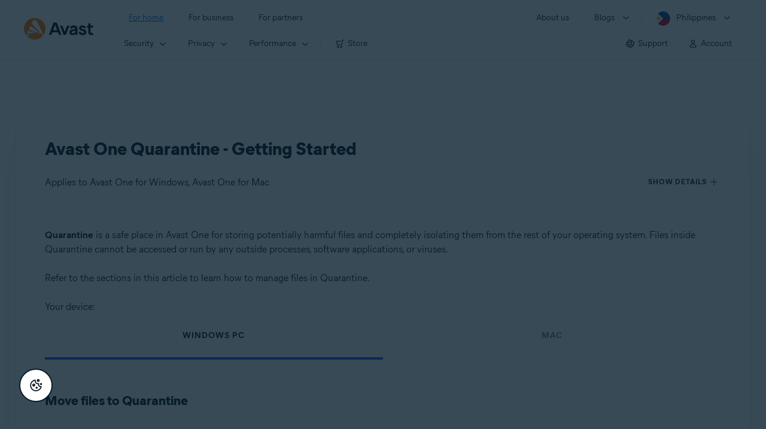

--- FILE ---
content_type: text/html;charset=UTF-8
request_url: https://support.avast.com/en-ph/article/291/?option=pc
body_size: 51565
content:

<!DOCTYPE HTML>
<html lang="en_US" lang="en">
    <head>
<script src="/static/111213/js/perf/stub.js" type="text/javascript"></script><script src="/faces/a4j/g/3_3_3.Finalorg.ajax4jsf.javascript.AjaxScript?rel=1763413947000" type="text/javascript"></script><script src="/jslibrary/1752551382258/ui-sfdc-javascript-impl/SfdcCore.js" type="text/javascript"></script><script src="/jslibrary/1746634855258/sfdc/IframeThirdPartyContextLogging.js" type="text/javascript"></script><script src="/resource/1744102234000/avast_resources/js/jquery-3.6.1.min.js" type="text/javascript"></script><script src="/static/111213/js/picklist4.js" type="text/javascript"></script><script src="/jslibrary/1686615502258/sfdc/VFState.js" type="text/javascript"></script><link class="user" href="/resource/1744102234000/avast_resources/style/avast_css_core.min.css" rel="stylesheet" type="text/css" /><link class="user" href="/resource/1744102234000/avast_resources/style/avast_css_article.min.css" rel="stylesheet" type="text/css" /><link class="user" href="/resource/1748518006000/avast_automation_resources/css/header.css" rel="stylesheet" type="text/css" /><script src="/jslibrary/1647410351258/sfdc/NetworkTracking.js" type="text/javascript"></script><script>try{ NetworkTracking.init('/_ui/networks/tracking/NetworkTrackingServlet', 'network', '066b0000001WOan'); }catch(x){}try{ NetworkTracking.logPageView();}catch(x){}</script><script>(function(UITheme) {
    UITheme.getUITheme = function() { 
        return UserContext.uiTheme;
    };
}(window.UITheme = window.UITheme || {}));</script><meta HTTP-EQUIV="PRAGMA" CONTENT="NO-CACHE" />
<meta HTTP-EQUIV="Expires" content="Mon, 01 Jan 1990 12:00:00 GMT" /><span id="j_id0:j_id2:j_id3:j_id6">
       <script data-script-info="CHEQ Cookie Consent -- Brand: Avast -- Script Type: DEV" src="https://nexus.ensighten.com/symantec/avast_web/Bootstrap.js"></script></span>
    
    <script>
        window.sdl = window.sdl || [];

        window.addEventListener("error", function(e){
            sdl.push({
                system: {
                    error: {
                        code: "",
                        message: e.lineno + " (" + e.colno + ") - " + e.message,
                        type: "script",
                        description: e.filename
                    }
                },
                event: "system.error"
            });
        });
    </script>
    <script src="/resource/1744102234000/avast_resources/js/sdl.min.js"></script>
        <title>How to use Quarantine in Avast One | Avast</title>

    
    <script src="/resource/1744102234000/avast_resources/js/avast.min.js"></script>
    
    <script src="/resource/1713355349000/QualtricsJSAvast"></script>
    

    <meta content="text/html; charset=UTF-8" http-equiv="Content-Type" />
    <meta content="width=device-width, initial-scale=1.0" name="viewport" />
    <meta content="telephone=no" name="format-detection" />

    <meta content="Learn how to use Quarantine in Avast One on Windows PC and Mac." name="description" />

    
    <meta content="HC-BQFzo6kzQvIaSeSqThgPgILFxvWov4MciSVYc9v0" name="google-site-verification" />

    
    <meta content="Avast One Quarantine - Getting Started | Official Avast Support" property="og:title" />
    <meta content="Learn how to use Quarantine in Avast One on Windows PC and Mac." property="og:description" />
    <meta content="/resource/1744102234000/avast_resources/img/avast-logo-social.webp" property="og:image" />

    
        
    <meta content="default-src 'self'; script-src 'self' 'unsafe-eval' 'unsafe-inline' https://static.lightning.force.com/swe34/auraFW/javascript/ZzhjQmRxMXdrdzhvS0RJMG5qQVdxQTdEcXI0cnRHWU0zd2xrUnFaakQxNXc5LjMyMC4y/aura_prod.js https://b.static.lightning.force.com/swe2s.sfdc-cehfhs/auraFW/javascript/VFJhRGxfRlFsN29ySGg2SXFsaUZsQTFLcUUxeUY3ZVB6dE9hR0VheDVpb2cxMy4zMzU1NDQzMi4yNTE2NTgyNA/aura_prod.js https://b.static.lightning.force.com/swe2s.sfdc-cehfhs/auraFW/javascript/THl4S21tS3lfX1VPdk83d1ZYQXI4UUo4d1c2djVyVVc3NTc1a1lKNHV4S3cxMy4zMzU1NDQzMi4yNTE2NTgyNA/aura_prod.js  https://static.lightning.force.com/swe2s.sfdc-cehfhs/auraFW/javascript/c1ItM3NYNWFUOE5oQkUwZk1sYW1vQWg5TGxiTHU3MEQ5RnBMM0VzVXc1cmcxMS4zMjc2OC4z/aura_prod.js https://static.lightning.force.com/swe34.sfdc-cehfhs/auraFW/javascript/c1ItM3NYNWFUOE5oQkUwZk1sYW1vQWg5TGxiTHU3MEQ5RnBMM0VzVXc1cmcxMS4zMjc2OC4z/aura_prod.js https://static.lightning.force.com/swe34.sfdc-cehfhs/auraFW/javascript/eUNJbjV5czdoejBvRlA5OHpDU1dPd1pMVExBQkpJSlVFU29Ba3lmcUNLWlE5LjMyMC4y/aura_prod.js https://znb3hblkjhhpwrz9k-gendigital.siteintercept.qualtrics.com/ https://siteintercept.qualtrics.com/ https://*.salesforceliveagent.com/ https://*.ensighten.com/ https://static3.avast.com/  https://avast.my.site.com/ https://avast.my.salesforce-sites.com/ https://*.avast.com/ https://nortonlifelock.egain.cloud https://*.google-analytics.com   https://*.googletagmanager.com/ https://*.analytics-egain.com/ https://www.gstatic.com/ https://www.google.com     https://enable.customerjourney.com/ https://cdn.cookielaw.org/; object-src 'self' https://*.salesforceliveagent.com https://avast.my.site.com    https://avast.my.salesforce-sites.com https://*.avast.com; style-src 'self' 'unsafe-inline' https://*.salesforceliveagent.com https://avast.my.site.com https://avast.my.salesforce-sites.com https://*.avast.com; img-src 'self' data:  https://avast.file.force.com https://siteintercept.qualtrics.com/ https://*.salesforceliveagent.com https://avast.my.site.com https://avast.my.salesforce-sites.com https://*.avast.com https://cdn.cookielaw.org https://*.google-analytics.com https://*.googletagmanager.com https://www.google.com  https://*.google.com  https://*.google.ad  https://*.google.ae  https://*.google.com.af  https://*.google.com.ag  https://*.google.al  https://*.google.am  https://*.google.co.ao  https://*.google.com.ar  https://*.google.as  https://*.google.at  https://*.google.com.au  https://*.google.az  https://*.google.ba  https://*.google.com.bd  https://*.google.be  https://*.google.bf  https://*.google.bg  https://*.google.com.bh  https://*.google.bi  https://*.google.bj  https://*.google.com.bn  https://*.google.com.bo  https://*.google.com.br  https://*.google.bs  https://*.google.bt  https://*.google.co.bw  https://*.google.by  https://*.google.com.bz  https://*.google.ca  https://*.google.cd  https://*.google.cf  https://*.google.cg  https://*.google.ch  https://*.google.ci  https://*.google.co.ck  https://*.google.cl  https://*.google.cm  https://*.google.cn  https://*.google.com.co  https://*.google.co.cr  https://*.google.com.cu  https://*.google.cv  https://*.google.com.cy  https://*.google.cz  https://*.google.de  https://*.google.dj  https://*.google.dk  https://*.google.dm  https://*.google.com.do  https://*.google.dz  https://*.google.com.ec  https://*.google.ee  https://*.google.com.eg  https://*.google.es  https://*.google.com.et  https://*.google.fi  https://*.google.com.fj  https://*.google.fm  https://*.google.fr  https://*.google.ga  https://*.google.ge  https://*.google.gg  https://*.google.com.gh  https://*.google.com.gi  https://*.google.gl  https://*.google.gm  https://*.google.gr  https://*.google.com.gt  https://*.google.gy  https://*.google.com.hk  https://*.google.hn  https://*.google.hr  https://*.google.ht  https://*.google.hu  https://*.google.co.id  https://*.google.ie  https://*.google.co.il  https://*.google.im  https://*.google.co.in  https://*.google.iq  https://*.google.is  https://*.google.it  https://*.google.je  https://*.google.com.jm  https://*.google.jo  https://*.google.co.jp  https://*.google.co.ke  https://*.google.com.kh  https://*.google.ki  https://*.google.kg  https://*.google.co.kr  https://*.google.com.kw  https://*.google.kz  https://*.google.la  https://*.google.com.lb  https://*.google.li  https://*.google.lk  https://*.google.co.ls  https://*.google.lt  https://*.google.lu  https://*.google.lv  https://*.google.com.ly  https://*.google.co.ma  https://*.google.md  https://*.google.me  https://*.google.mg  https://*.google.mk  https://*.google.ml  https://*.google.com.mm  https://*.google.mn  https://*.google.com.mt  https://*.google.mu  https://*.google.mv  https://*.google.mw  https://*.google.com.mx  https://*.google.com.my  https://*.google.co.mz  https://*.google.com.na  https://*.google.com.ng  https://*.google.com.ni  https://*.google.ne  https://*.google.nl  https://*.google.no  https://*.google.com.np  https://*.google.nr  https://*.google.nu  https://*.google.co.nz  https://*.google.com.om  https://*.google.com.pa  https://*.google.com.pe  https://*.google.com.pg  https://*.google.com.ph  https://*.google.com.pk  https://*.google.pl  https://*.google.pn  https://*.google.com.pr  https://*.google.ps  https://*.google.pt  https://*.google.com.py  https://*.google.com.qa  https://*.google.ro  https://*.google.ru  https://*.google.rw  https://*.google.com.sa  https://*.google.com.sb  https://*.google.sc  https://*.google.se  https://*.google.com.sg  https://*.google.sh  https://*.google.si  https://*.google.sk  https://*.google.com.sl  https://*.google.sn  https://*.google.so  https://*.google.sm  https://*.google.sr  https://*.google.st  https://*.google.com.sv  https://*.google.td  https://*.google.tg  https://*.google.co.th  https://*.google.com.tj  https://*.google.tl  https://*.google.tm  https://*.google.tn  https://*.google.to  https://*.google.com.tr  https://*.google.tt  https://*.google.com.tw  https://*.google.co.tz  https://*.google.com.ua  https://*.google.co.ug  https://*.google.co.uk  https://*.google.com.uy  https://*.google.co.uz  https://*.google.com.vc  https://*.google.co.ve  https://*.google.co.vi  https://*.google.com.vn  https://*.google.vu  https://*.google.ws  https://*.google.rs  https://*.google.co.za  https://*.google.co.zm  https://*.google.co.zw  https://*.google.cat; frame-src 'self' https://www.googletagmanager.com https://gendigital.qualtrics.com https://*.salesforceliveagent.com https://avast.my.site.com https://www.google.com https://avast.my.salesforce-sites.com https://*.avast.com https://*.avg.com https://www.gstatic.com/ https://*.g.doubleclick.net https://*.analytics.google.com https://www.google.com https://*.analytics-egain.com https://*.sandbox.my.salesforce-sites.com https://*.avast.com https://fonts.gstatic.com/;  connect-src 'self' https://siteintercept.qualtrics.com/ https://*.salesforceliveagent.com https://avast.my.site.com https://avast.my.salesforce-sites.com https://*.avast.com https://nortonlifelock.egain.cloud https://cdn.cookielaw.org https://*.ensighten.com https://*.google-analytics.com https://analytics.google.com https://*.analytics.google.com https://*.googletagmanager.com https://*.g.doubleclick.net https://www.google.com https://*.analytics-egain.com https://enable.customerjourney.com/  https://*.google.com https://*.google.ad  https://*.google.ae  https://*.google.com.af  https://*.google.com.ag  https://*.google.al  https://*.google.am  https://*.google.co.ao  https://*.google.com.ar  https://*.google.as  https://*.google.at  https://*.google.com.au  https://*.google.az  https://*.google.ba  https://*.google.com.bd  https://*.google.be  https://*.google.bf  https://*.google.bg  https://*.google.com.bh  https://*.google.bi  https://*.google.bj  https://*.google.com.bn  https://*.google.com.bo  https://*.google.com.br  https://*.google.bs  https://*.google.bt  https://*.google.co.bw  https://*.google.by  https://*.google.com.bz  https://*.google.ca  https://*.google.cd  https://*.google.cf  https://*.google.cg  https://*.google.ch  https://*.google.ci  https://*.google.co.ck  https://*.google.cl  https://*.google.cm  https://*.google.cn  https://*.google.com.co  https://*.google.co.cr  https://*.google.com.cu  https://*.google.cv  https://*.google.com.cy  https://*.google.cz  https://*.google.de  https://*.google.dj  https://*.google.dk  https://*.google.dm  https://*.google.com.do  https://*.google.dz  https://*.google.com.ec  https://*.google.ee  https://*.google.com.eg  https://*.google.es  https://*.google.com.et  https://*.google.fi  https://*.google.com.fj  https://*.google.fm  https://*.google.fr  https://*.google.ga  https://*.google.ge  https://*.google.gg  https://*.google.com.gh  https://*.google.com.gi  https://*.google.gl  https://*.google.gm  https://*.google.gr  https://*.google.com.gt  https://*.google.gy  https://*.google.com.hk  https://*.google.hn  https://*.google.hr  https://*.google.ht  https://*.google.hu  https://*.google.co.id  https://*.google.ie  https://*.google.co.il  https://*.google.im  https://*.google.co.in  https://*.google.iq  https://*.google.is  https://*.google.it  https://*.google.je  https://*.google.com.jm  https://*.google.jo  https://*.google.co.jp  https://*.google.co.ke  https://*.google.com.kh  https://*.google.ki  https://*.google.kg  https://*.google.co.kr  https://*.google.com.kw  https://*.google.kz  https://*.google.la  https://*.google.com.lb  https://*.google.li  https://*.google.lk  https://*.google.co.ls  https://*.google.lt  https://*.google.lu  https://*.google.lv  https://*.google.com.ly  https://*.google.co.ma  https://*.google.md  https://*.google.me  https://*.google.mg  https://*.google.mk  https://*.google.ml  https://*.google.com.mm  https://*.google.mn  https://*.google.com.mt  https://*.google.mu  https://*.google.mv  https://*.google.mw  https://*.google.com.mx  https://*.google.com.my  https://*.google.co.mz  https://*.google.com.na  https://*.google.com.ng  https://*.google.com.ni  https://*.google.ne  https://*.google.nl  https://*.google.no  https://*.google.com.np  https://*.google.nr  https://*.google.nu  https://*.google.co.nz  https://*.google.com.om  https://*.google.com.pa  https://*.google.com.pe  https://*.google.com.pg  https://*.google.com.ph  https://*.google.com.pk  https://*.google.pl  https://*.google.pn  https://*.google.com.pr  https://*.google.ps  https://*.google.pt  https://*.google.com.py  https://*.google.com.qa  https://*.google.ro  https://*.google.ru  https://*.google.rw  https://*.google.com.sa  https://*.google.com.sb  https://*.google.sc  https://*.google.se  https://*.google.com.sg  https://*.google.sh  https://*.google.si  https://*.google.sk  https://*.google.com.sl  https://*.google.sn  https://*.google.so  https://*.google.sm  https://*.google.sr  https://*.google.st  https://*.google.com.sv  https://*.google.td  https://*.google.tg  https://*.google.co.th  https://*.google.com.tj  https://*.google.tl  https://*.google.tm  https://*.google.tn  https://*.google.to  https://*.google.com.tr  https://*.google.tt  https://*.google.com.tw  https://*.google.co.tz  https://*.google.com.ua  https://*.google.co.ug  https://*.google.co.uk  https://*.google.com.uy  https://*.google.co.uz  https://*.google.com.vc  https://*.google.co.ve  https://*.google.co.vi  https://*.google.com.vn  https://*.google.vu  https://*.google.ws  https://*.google.rs  https://*.google.co.za  https://*.google.co.zm  https://*.google.co.zw  https://*.google.cat" http-equiv="Content-Security-Policy" />

    <link href="/resource/1631772097000/AVAST_fav_icon" rel="icon" type="image/svg+xml" />

    <meta content="HDvQENtB3klaadSqitR6HB5oN6t2gzFY-aT5vaRSdkQ" name="google-site-verification" />
        <link href="https://support.avast.com/en-ph/article/avast-one-quarantine-getting-started/" rel="canonical" />
                <link href="https://support.avast.com/en-us/article/avast-one-quarantine-getting-started/" hreflang="en-us" rel="alternate" />
                <link href="https://support.avast.com/en-ca/article/avast-one-quarantine-getting-started/" hreflang="en-ca" rel="alternate" />
                <link href="https://support.avast.com/en-gb/article/avast-one-quarantine-getting-started/" hreflang="en-gb" rel="alternate" />
                <link href="https://support.avast.com/en-au/article/avast-one-quarantine-getting-started/" hreflang="en-au" rel="alternate" />
                <link href="https://support.avast.com/en-za/article/avast-one-quarantine-getting-started/" hreflang="en-za" rel="alternate" />
                <link href="https://support.avast.com/en-ae/article/avast-one-quarantine-getting-started/" hreflang="en-ae" rel="alternate" />
                <link href="https://support.avast.com/en-id/article/avast-one-quarantine-getting-started/" hreflang="en-id" rel="alternate" />
                <link href="https://support.avast.com/en-in/article/avast-one-quarantine-getting-started/" hreflang="en-in" rel="alternate" />
                <link href="https://support.avast.com/en-my/article/avast-one-quarantine-getting-started/" hreflang="en-my" rel="alternate" />
                <link href="https://support.avast.com/en-nz/article/avast-one-quarantine-getting-started/" hreflang="en-nz" rel="alternate" />
                <link href="https://support.avast.com/en-ph/article/avast-one-quarantine-getting-started/" hreflang="en-ph" rel="alternate" />
                <link href="https://support.avast.com/en-sg/article/avast-one-quarantine-getting-started/" hreflang="en-sg" rel="alternate" />
                <link href="https://support.avast.com/fr-fr/article/avast-one-quarantine-getting-started/" hreflang="fr-fr" rel="alternate" />
                <link href="https://support.avast.com/fr-ca/article/avast-one-quarantine-getting-started/" hreflang="fr-ca" rel="alternate" />
                <link href="https://support.avast.com/fr-be/article/avast-one-quarantine-getting-started/" hreflang="fr-be" rel="alternate" />
                <link href="https://support.avast.com/fr-ch/article/avast-one-quarantine-getting-started/" hreflang="fr-ch" rel="alternate" />
                <link href="https://support.avast.com/de-de/article/avast-one-quarantine-getting-started/" hreflang="de-de" rel="alternate" />
                <link href="https://support.avast.com/de-ch/article/avast-one-quarantine-getting-started/" hreflang="de-ch" rel="alternate" />
                <link href="https://support.avast.com/es-es/article/avast-one-quarantine-getting-started/" hreflang="es-es" rel="alternate" />
                <link href="https://support.avast.com/es-ar/article/avast-one-quarantine-getting-started/" hreflang="es-ar" rel="alternate" />
                <link href="https://support.avast.com/es-cl/article/avast-one-quarantine-getting-started/" hreflang="es-cl" rel="alternate" />
                <link href="https://support.avast.com/es-co/article/avast-one-quarantine-getting-started/" hreflang="es-co" rel="alternate" />
                <link href="https://support.avast.com/es-us/article/avast-one-quarantine-getting-started/" hreflang="es-us" rel="alternate" />
                <link href="https://support.avast.com/es-mx/article/avast-one-quarantine-getting-started/" hreflang="es-mx" rel="alternate" />
            <link href="https://support.avast.com/en-us/article/avast-one-quarantine-getting-started/" hreflang="x-default" rel="alternate" />

    
    <link crossorigin="anonymous" href="https://www.google-analytics.com/" rel="preconnect" />
    <link crossorigin="anonymous" href="https://www.googletagmanager.com/" rel="preconnect" />

    
    <script>(function (w, d, s, l, i) {            
w[l] = w[l] || []; w[l].push({                
'gtm.start':
                    new Date().getTime(), event: 'gtm.js'            
}); var f = d.getElementsByTagName(s)[0],
                j = d.createElement(s), dl = l != 'dataLayer' ? '&l=' + l : ''; j.async = true; j.src =
                    'https://www.googletagmanager.com/gtm.js?id=' + i + dl; f.parentNode.insertBefore(j, f);
        })(window, document, 'script', 'sdl', 'GTM-WPC6R3K');</script>
    

    <script>
        sdl.push({
            session: {
                countryCode: "PH",
                secChUa: function () { return navigator.userAgentData !== undefined && navigator.userAgentData.brands.length > 0 ? navigator.userAgentData.brands : [] }(),
                platform: 'MAC_OS',
                mobile: 'false'
            },
            server: {
                provider: "Salesforce",
                platform: "web",
                env: "prod",
                dataCenter: "-",
                sdlVersion: "2021-05-05/v1"
            },
        });

        var a = new URLSearchParams(window.location.search)

        const kbParams = (function (data) {

            var result = 'no categories selected';
            try {

                if (Array.isArray(data) === false || data.length === 0) return ''; // Check if the received data is in array and if 
                const resultObj = {
                    'xm_journey': 'N/A',
                    'product': 'N/A',
                    'article_type': 'N/A',
                    'user_group': 'N/A'
                }; // default

                const dataCategories = {
                    'xm_journey': [],
                    'product': [],
                    'article_type': [],
                    'user_group': []
                }
                data.forEach(category => {

                    if (category.length < 2) return; // Ignore if first element is not 'Data Categories' or the array length is less
                    const key = category[0].toLowerCase().replace(/\s+/g, '_'); // Format key
                    category.shift()
                    dataCategories[key].push(category)
                });


                for (var cat in dataCategories) {

                    var firstCategory = ''
                    var br = 1
                    dataCategories[cat].forEach(dataCategory => {
                        if (br === 0) return
                        if (dataCategory.length === 1 || dataCategory.length === 2) {
                            if (dataCategory.length == 2) {
                                if (!firstCategory || (firstCategory && dataCategory[0].indexOf(firstCategory) > -1)) {
                                    resultObj[cat] = dataCategory.join(' > ')
                                    br = 0
                                }
                            } else {
                                firstCategory = dataCategory[0]
                                resultObj[cat] = dataCategory[0]
                            }
                        }

                    })
                }

                result = resultObj['xm_journey'] + '--' + resultObj['product'] + '--' + resultObj['article_type'] + '--' + resultObj['user_group'];
                return result;
            } catch (err) {
                return 'categorization failed'
            }


        })([['Product', 'Bundles/Suits', 'Avast One'], ['XM Journey', 'Onboard & Use', 'Feature Usage'], ['Article Type', 'Instructional', 'Get started']])


        sdl.push({
            event: "screen",
            screen: {
                location: {
                    url: window.location.search ? function (a) {
                        for (var b = ["ASWPARAM", "aswparam", "_ga"], c = 0; c < b.length; c++) a["delete"](b[c]);
                        return window.location.host + window.location.pathname + "?" + a.toString()
                    }(a) : window.location.host + window.location.pathname,
                    woParams: window.location.host + window.location.pathname,
                    protocol: window.location.protocol.replace(":", ""),
                    path: window.location.pathname,
                    hostname: 'support.avast.com',
                    hash: window.location.hash,
                    params: window.location.search ? Object.fromEntries(a) : {}
                },
                locale: 'en-ph',
                screenCategory: 'support',
                title: document.title,
                type: 'support Article'.toLowerCase(),
                name: 'avast-one-quarantine-getting-started',
                lineOfBusiness: 'Consumer',
                screenId: '',
                kbCategories: {
                        brand: ''.includes(';')
                            ? ''.split(';').map(p => p.trim())
                            : [''],
                        userjourney: '',
                        platforms: ''.includes(';')
                            ? ''.split(';').map(p => p.trim())
                            : [''],
                        subscription: ''.includes(';')
                            ? ''.split(';').map(p => p.trim())
                            : [''],
                        "categories": kbParams
                }
            }
        });
        if (true) {
            function removeUnwantedParamsFromLink(a) {
                var b = window.location.hash,
                    c = new URL(a),
                    d = new URLSearchParams(c.search),
                    e = ["ASWPARAM", "aswparam", "_ga"];
                c.search = "";
                for (var f = c.toString().split("#")[0], g = 0; g < e.length; g++) d["delete"](e[g]);
                return f + "?" + d.toString() + b
            }

            window.addEventListener('DOMContentLoaded', (event) => {
                var elements = document.querySelectorAll('a.dl.external-link');
                for (var i = 0; i < elements.length; i++) {
                    elements[i].addEventListener('click', function (event) {
                        sdl.push({
                            "user": {
                                "download": {
                                    "products": [
                                        {
                                            campaign: '',
                                            campaignMarker: '',
                                            sku: '',
                                            maintenance: 0,
                                            seats: 1,
                                            quantity: 1,
                                            currencyCode: "USD",
                                            category: "Consumer",
                                            price: 0,
                                            tax: 0,
                                            brand: "avast",
                                            link: removeUnwantedParamsFromLink(event.target.href),
                                            offerType: "download",
                                            localPrice: 0,
                                            localTax: 0
                                        }
                                    ]
                                }
                            },
                            "event": "user.download.products"
                        });
                    });
                }
            });
        }
    </script>

    
    <script>
    /*! Declare GTM dataLayer */
    window.dataLayer = window.dataLayer || [];
    /*! Dimensions to dataLayer */
    dataLayer.push({
        'contentLocale': 'en-ph', // Replace with correct language locale
        'pageName': 'Avast Support',
        'contentGroup': '(other)',
  "articleProductCategory" : [ "Avast One for Mac", "Avast Free", "Avast One" ],
  "articleType" : [ "Basic Usage", "Technical Issues" ]

    });
    </script>
        
    
    <script>(function(w,d,s,l,i){w[l]=w[l]||[];w[l].push({'gtm.start':
    new Date().getTime(),event:'gtm.js'});var f=d.getElementsByTagName(s)[0],
    j=d.createElement(s),dl=l!='dataLayer'?'&l='+l:'';j.async=true;j.src=
    'https://www.googletagmanager.com/gtm.js?id='+i+dl;f.parentNode.insertBefore(j,f);
    })(window,document,'script','dataLayer','GTM-K6Z7XWM');</script>
    

    <script type="application/ld+json">
        {
            "@context": "https://schema.org",
            "@type": "Organization",
            "url": "https://www.avast.com/",
            "logo": "/resource/1744102234000/avast_resources/img/avast-logo-social.webp"
        }
    </script>
     <body>
          <div id="ZN_b3HblKJHhPwrz9k"></div>
    </body>
        
        <link crossorigin="anonymous" href="https://static.avast.com" rel="preconnect" />
        
        <script src="/resource/1744102234000/avast_resources/js/article-scripts.min.js"></script>
    </head>
    <body class="en-ph first-menu-for-home">
<form id="j_id0:j_id40" name="j_id0:j_id40" method="post" action="/avast_article" enctype="application/x-www-form-urlencoded">
<input type="hidden" name="j_id0:j_id40" value="j_id0:j_id40" />
<script id="j_id0:j_id40:j_id41" type="text/javascript">anchorToCtrl=function(anchorParam){A4J.AJAX.Submit('j_id0:j_id40',null,{'similarityGroupingId':'j_id0:j_id40:j_id41','oncomplete':function(request,event,data){hideLoadingbarOnBackendIsDone();},'parameters':{'anchorParam':(typeof anchorParam!='undefined'&&anchorParam!=null)?anchorParam:'','j_id0:j_id40:j_id41':'j_id0:j_id40:j_id41'} } )};
</script><span id="j_id0:j_id40:dummyPanel"></span><div id="j_id0:j_id40:j_id502"></div>
</form><span id="ajax-view-state-page-container" style="display: none"><span id="ajax-view-state" style="display: none"><input type="hidden"  id="com.salesforce.visualforce.ViewState" name="com.salesforce.visualforce.ViewState" value="i:AAAAWXsidCI6IjAwRGIwMDAwMDAwWjNTZiIsInYiOiIwMkcwTjAwMDAwMExYYUwiLCJhIjoidmZlbmNyeXB0aW9ua2V5IiwidSI6IjAwNWIwMDAwMDA2cXBMTyJ99CNbVJ6kH2hplzt/2VpMt4qkuxJ+XROkZS2hxAAAAZqpf7jIiCyouaYvTDQtJlUbuTNPjblVq6Y8M8GBR5myhJHWSZmhNaAJwcFAHVI/v3DvVW6Z4UGXv7hKXjT/JrnzrP5yZ8Sm6D/ciNHG4Rpg/3XHooVC93naMq5veO3BHqYWusaDvA3er23Owh5T6/BttqddnuHS7om98aaWoJlp20hrBLa0kdeQqZpb/[base64]/Z62Sk/uhuBWf15zIuzlY8ATLqwwRREoJRHIZIfo2ZXjAGOozDbuU/eT32vWnQw7Yf8cpRagtZ0ANl7P8RCTVJCnMd5PDRkcmvqBqoELzjnbeklUFQ/bKtwyY858v5pXVZfo/a41X/zyMUfzT+AhZXNBrwIE7sXUDcu9xlQOj2BvAsGl9j7rb4cGt63vhYRQrU/oKjVXN5QkqDvGDl/PqErKMVrdM0+w5V1jqBSl1nz7uK/R8QT3V4904/2wni1Xwx3H9W4bC4Z9QCCLRHHXW91tQmUYuo20oPnz8U/3go8jrSgYtSVEMupOQeDMi5VuhZtNqwoyrVNGjvaQIld3zzL1R8Lv3VbQWVc9NVZCBp84a2lNUaNDbg46xZsHXl6vaRaeDawma9/0WnPPlz+UnigrA+oZ38ta0Q/qaKTlv6d+E4OmNCwsXHZD5A0TkKb7Nv9plfJH2L3fYASAhKYn5m/5z/9j8/yAbc+KukXrsh1fT/[base64]/dJbLHh/vyDnFCiTF3ssCujLSc3ZesQd8XcW7y+iG22ob9yatZ7FqXfhEXdK98iwwnOQ29DgN7cAhpFaGjcVYdRDyK2PO61zcEpbqya7n901+NnKv7AM7ghIQdiU/nsoNkMLRhvdBLbq7JtF9Auf3xjRcz6lDGTDKA7IjwJ4/oMlPr/RsYEF2QfVgU4yloKH+ip6kTtbelrw2k7kDomQljjyDkB625uY3XGXfJQEMKzzi9/YkInTRtKh+eXy2+ruxA86U6ZqPeuS/vM/BCSgtkUKv3o06HZMb+L5S+zGDDuprYw2deNeoG+tH278fQlZ8PHOIpxLrbsn4cp5kQ04h7HBNl26NBh3pTf0MwdUUUZ8n1J4VWBsPIcSOiiFtU0WeK0/MVn+yyX6IBsBS9DCLI9FyrpSwZlD8PAQ5wbXN1fZDELukcLUK42jNflq93w9OWW4ySdpK9cRCWfmC9ucKllgNn6xleKQXGxHXxl/Mr8FdmYdMSiQo4L6sFv+buZVjZpIc0cqxvilDiWjI+7N+fmAEVFyJZo4M5PtyyWFBrc2c2TXx+1p7oclp6wcmkmdy1E+dQ5yGLD/M+D+S99euZ8cuGD+j4gJabqoTI6G8vDEPLlK+/GaukYoYWzcPNrmh1WtiRO9UW453r97kayD63A5t8KvzAqIvO3PWS8X8XiGHCleU5gFFn6LM6gnJXMni5YZExGJWE1Khf/4CSdW+7Hw+kBjCnCUKQRvlqp8xgtFDW+8uP9+PTRUSdp6Xt9PXUciUjI52lQHzzA1ejWVCHTrpZYr++2Qmm5WaUGq0BPTP1FBo88PTFNEq1CUWAVQeHmoJfJi014fXo8wt+YNTcR4gMoQ4twLIr/HKbOLbJfmtqv/7LL3m3T6NN0qOGmSrDD/Tx/jmajybuZJ6/mqXVw7D/T51hK2O9e7G+hBrJe/bKGW9VJtg/FhFiV1yxR0yZUtoF+8PItq8cfcHRAHPqY379bnzZdgDmjNQoAzkmMK2nkJtV0Jx7aLnouBb7+GA37l/eyYyqj+TWxxADOzKjihUc/yxfqK9UTtyEP4qN21dnKbo83u07kvwsy5mK4c+mN65K66uLNHLQI+s19yF7oU9ctVK9xlTyIjWjCMljdd4J1amftq1SXp4dYtqDGuTHgvI5HRtQVeE/YqdzE0OoPCWagmRZoDqvtT2Yd4fa4HbCWTWW58VgkT1B4n4ppBy2NaChDpPR7m/jr9uRbgQ2xLEU103ZDgCD+1ARJ2wjhPCOvYZBw3In/2QvG3HZAYXicBtX77YM5ndM7YFV1ZPXNYoT1z82TuAThsaAspxd1NMQC+wmmoMjoVjjeoDhu6Ww25vBZ99V/8nJ62vN/QCndKdOPReyPRsNvz236gbts+GXZXs07Dv2FjZlTcOrHGjQTDZoaxLQ5HdJSJjuRIvGJVkM6K/xdPN/npd0RWUtNP6F8fYvW/ZfiUYvw3iNvhlkj6XZ+ZXlZUy08LmP5JinuL0M8IWi7zojENJJB23t0EqDofDh/DQvYjDf0YLk/+Wcqddjz+nHOLJ5r0+uss79ghsiGFy188UoCVPW7nFjY76R6QzagAdtltaX4cveWID+6detPQboFwZoPR2OM/C8DZr0ikTV77JGAj8neq2mh9acYNJOp4hAcmS3xiQ9AFM9I3kF54FbZ/2EWu2Pa/xFJ4DhTqw7sqrInWZFf+HARu7CDZupnHregRkTS1mp58DYpSD+xYPG22pDfp2wHugkT//OO9R5FZsxve4UCbKYeAfD8Q8RAdWTm4kcPkoT/2+xMEcNP2uV7ZtuGd0N6unEDoomUCmBlMJO5/z0wSRqzjbX7IzSBILA7kTbofI4LXf1uLLDwUkgIElpnhkp3UG5QpnN6FELo6trstuNsfD7+jyd+ExklhosWleK6xI/W/JcTXqk7PuEGs3IQFDrnkG0Mz7Okpr9GKJxx+2jZ/eSyBUQws5uaYx28bEVzXF+UAw3f7G+/0KaMirOhDN6dyqQxmx7mVZZi+kjxgmvyt2il8XdUMlm4d6zjo8+TNirpbQy14+uoWTXIT8xonWi/r2X8MMA0XeMfntMV2NkSoo/dNNu8xjbVgagna5LhTALi9hClH6t0GJR/0h0hx4qQeT0tW9FtD2JzX29BSI9/0jDIpPMh97JxnUuMNnidhNKzl2Ml2zsk3X+R2pdpmxGmDOshZ5+5MQCORaDHzKI7YQTCBdHO0YdHQXpMcJ3HxyY1aBk+TxyY4exMeNnO6vJbEKwIiCLNatWm2lJS3AnLCsLC2XvidtUmXUwg9B/OX9i+9l7f4YxT5OSeROD4vJSI5s/1RnVPun9TQU58Arfx0BeWW4sS8zQVGFIFqbFpQJQ5WPyekyCKM3+C3l4Ws/o7bdY5ssz2TDFC2+PJkcKqLQkfLM3BJHBHckmfqij766yBN3qhDsMXNp6KUOy9wquxiHOUKr8Ax9da3YsI+B0/iUGGdZk7UI8dTvfEulu+Rn+WZoYgzuP6/wScaQHtJNdZgw+cea1gtSl/JX4GEpL9XpJPrJVDzcKh7Ub0/UOknxx1jEDKjVHXOl7h60vRNiG8Olb2R1mGkxKZowlYJ5s2tb+qwSs54EGiwuTkC4m0B5f3MlRrKpOzBIt8fSz4uqZD92cdj+3PlrwcrAA1xC8ZGPQK1AqjmbvyrlrhUOK3KwuO3WEAwOe6r+6w/iWEpcZ833IrA0sXDNRaVtgH1SUB4r5lWHzX9bHNh0sUYySQA2AF9iyamZu1yVEbC4e9uXz64IcHGQxI0z9nxtTKbg77rDL5ZvTsIfNYr3yG2LdaCwwcUwWe/URHP0qz5mYYnrt/t3sI1SaAC1NI0K5jSNN8Jj2StGNnNqmt3K2nZGv2fEY/[base64]/GHK29HB2ICtIg/Nk9UfUZXyvJtTeCKj7FJ8N8wyOuDTDwX6nn/cTAkFcKeAKthJ4Hc3DJROZBmcjVvTS+pJtBAE3eHBD++dapalWuUqPJnHqn56QxzThAVpv95JZfDFu98++UoV1WQaPBCPBlkxLLhMciLxd5FpOqf4Q4yPxRb9tSisl7Uqh7Fxmt8qMOXpu5A9T9x2PpVhLQg9cy8fvH+vDfe7x4domVwbvMGRaN8f/[base64]/MIlBj+sB7zYbu7qiI6n0rGER4XsyW5OdFvN9JO/IxEGS+smkd/9sQ7bhT/A1aZEGc4DLMRybm3gN1rpKRHWi7rqYTu2AJIlkG76pmNo1nJmQfLCMjeU434wsiLLsEoKCOMS7sYFJH7990u/[base64]/GqrKxHABlk3ycZr2645iIUC/vI5gbfFG4gAB3dvgBbohN0lySCmlBY0pIeWQsJQBs/tGL8WFT1N2BdlqF6Ao4Yn7dFW6wB7+nZJJKvDkLwSi8UuYrKUrUxzMWNdkI02lhc1C0Y5IDq+pJ8+uQw5G+FmAN8A45AA2fbuJ9FNek36Lk/rV2cwJHwTBBAeWKc7dmZ5MJo6sKquiJ3RX1GU7rvTfSmN2m9OLnJxEIi+hpwOOOSwAhMifYlRu5ADFATO9L5iXBt8ScsW9YT5l8NQMdBawR6l35Z7J9fEqij3Nv5+OgT5ratQbtCB3Fbw3tg9qF2RClUdu7YKlZ1n4Uw56I6iAz8yVFsd2qPz6tWd3nRURGdQusEk3b/M/RLz+PhvfK7BPGLdwLVnx+FNSvGgC8Mx8AysJnHDknU2qWkWgBA0PGpVwbp9A9xTRtw0FuZaDm/uAkFxAptb47KBGYqv1aHbYfV0oQAPs/kxqmgDfM4Po5FGUIPSHtpS3ZXVWcjnoCJK7el2f0reNg61j1EZjXn5sPxNOgiqZgeb+pxSjqL5fQ6DLKu86lZ58KoJlWJpzOvZU4t8GcSEPuuqNAPYUjr/66ojZZkcEb5+WLbG8uHvIrPzVSBD9wndAstCdhQIN7YosCVVzPT0U6I3mmvmJKBaOx6SO5Y19SDJeXesXvfjVl8Br0FaXwHqK8Vy31SSCdIPBsfTO/2w71CLba44Jl1cnfC+txTNh3S3ejicP/Vj6expV8IfsR29zQ9yTuzvXmuWpNTGupH8Rj4AAyU60IJV+/U6q3o/qNEus4Vg1AueIsE2kGYj61xpM48iMzyYL2BbkUftP5YitCK6lMw854BT9lCjNc/a1CZ8NIjE3gjFSHcLVmYNi04VDvWUuPl7cQAJttc9rN0ekQ2up7anyvv2/x/NTBhn11iAgk/etSGHexukqZrln0YlL4lLzyhXcyqG/iu5txYwvbelSOQL9Zw5nwKNFm5QxNUKaRHEZidNI0QZVzoZUTJfKE9MnIl54M3cieORvvpRqJJpZzfSP1v2rPrDq7xwSr0knakKdIRe6FgsAPATr/6N1Xnhi9U6Vnq/sO0MbgSPy4qsdQcR6s2w2MlA/UHt539HWuRXWAUcN8STHxtTEugIFoi2bsxqwafeQLLIQoVLlDnzVyzPyUJI3FVG2AcUTgfxDsOP6DeNz10/6xqu+DXRcNKAC08c1PGkDYWgRkReze7GHKubCQ0LWS5/OlGEsTIqCVguuq/ISYKV9jhWJU2wUJ0l6op1BVVlXsDQ0luGAopf9st7ASuWbof8e5d29xDWMzAp3mbiaa4s6aiyYH3Nm/VHtql7jECaa8PunQD06IpRAXK/VTD3v0PRi/9sLKQpjC/HJzXmw4ylGVVS6+H/uob6wEC5gf7uTDHsTZ1F1p7jHXwRuiaWc04UyeSjOFigxHNfPA/BAowW+yvyPsuen0t3P29sIRysWbSCDec3uUgQcTXwoZ/rPXARNl89hXO30zpDUKpGfd8AMfmgYB/z+RwkejhXIyfKAWyjSvXtKAWcRBeKEY8mAKQgkl4YA1/F5l4lTM5aT4YIrzNkwl3IbN7aJ4XdqWWgJYNZPzrz3gZe8a0Il7ckDFwce4zM30VmLzHTkZwdLI3HkQBy8brnPXBHA/yOrfz+ROmQbmXSnAacDUtVlZT1Bgq4uOHudu0LthYgqusMG4BpP9llNFQpFx5AKkx+xfJXWvHTiRcO3OHwf3MopcoSh4lNXG6m5j8UEm88FofQ6V1f6CSC/RRG3e71Wlnf6os1uwwNHHh++6XraDMJBCWNqK+XPAv8xTGCPM2apz4supM/uRqBdlkw1H072vI/CBThF5g99YWQfaIHOq4igiuige6QYVthxs6pASaV9Dfe3F6j2B4z8vo/dSFUxEyNE5huK0/dNF6g/b5WWV4vyoFOrBPPCN/2sLsJVkF/g2fGUbr9nOOKq3G3leltkT/UwGqZcwxBwh57sWpvmtI2qo+g8AwKKBrErI9UCa2iTZmEKlexjFDfwPeT4XlK0cKZm0TaU1HbSfEhPydItT466FEtuEs2Q+RcOsA1gFnZpNIBt0YNGeGjJsAJJdaeJnJMG+MQRQqALqHpNUem6VuudX50IeeJH3DSUysJbnH+5XDqy6wHvdgG26hTrm/f1pZA/k7thqsezXbahlFLOFEUuM1xUHGoTr7Tkcd0z/[base64]/lgODy+/uF8OPlhtyJpT36JHPIWSIXcn3cKu9ds1cMO4BuLgI7Nnzb5g3N1wSWT9Qq7qxEOgvXLb7qdbHW87cBgWAflSR1dJXvquqWdDKkAOGjySybyc6Qr3AMC8h+4WKvGqLTgAg31WaQ/5ttwWA6Z5cz0Ht+zI7nuDJLwM3fOMYrBHAqKEhpyNk4wCB/uRAqJmaHwVsLMGCfVuXtanJZEOWc+3m9k68TWf/[base64]/lxqByELYVD7nMuIXuXg8T0Q/hd0HPy/An011WlLK5Fabl6uSnORmV9yLmFQDbNAa4OtnXafoOofc84pTNl2iZi972o8x0ZYM+SiZGOQSMUGx1OTWdVKuXVOKzX3EWWC09dTR7xZO0cW+X0qx2TDCpYt/ZctRLSQzjpOke+Zz5LErPqIunzSENY8gGIl6eHMms0o0YKIpVUZgEjeABvv+f1zFJCqazAtAmjm/bdsWnuunu1cPYlEbOrVmX1C/cC43uCvQ7CAh+eqMrNzYcjxRoljkVOaPNrcHJjJwW0cNK8rP7YKWiz3tGbpBlOqyMn0qf1HaypMRWG/r+6LITeGpZzvlHBsPiuv4RlD9xLivutaZmKC9JE0KinrFzA2VQP5eJ1YeVjcQDLz+GXVpHgq102/LNcl369FotE/PqFFx16vYwTEAg13Cu7xR1bbNyNc69CYRaakDporj+lp25v22KZepuMuxRKCMkISYD0zBR68Uqz2p4y1OgjN5UkaYpx2aKlymwVeT69L87iYtldBL/5h99jtJx0RpWselR9uZDW0NBFByuxJuoNaAD7UUe3wssyoUP6/AAOfG8WUYEnre4gcIEHsJhBMxY1kShYU/iDw6Mqe2MxwFepnP7OLDF8Wsr3ICgAoNXv/ztnkRbMTXQgtPY1KwTjxTKDcohnciF//[base64]/QlW8lMW0grKuBxvQPAQwhnoFbdCu715mFUSdV2CnBwxlEciMA7OEN4x0ZfmDr0WRAxbU5ym9DQK30z840d+MLpKEyBsRKc2lK/pG8BvslxY/lUpXZeWF+Vw5ICyNcPz97xoSXtF1ZvizW9U3Ig7RU2J60Ws5qSB1vmqjVf8Ubb4NKqq6N7Xw+it6DquDt1ac5ISonnuuMVy8PEiWKw8BnT3vturgDIIk5v5KkW2AoWITwy/0jkAaf4yYXKqh8pa4mwVFhdrNTMseQg7sfdbNP/D9WrzaG/4fog/BvtGzefRY25bdnF5bfJR+OfG/EOTv3lSS0dYuZf2cEkWsf2UXWjMFTriGhUSmxWETn0jx7J+Hgyj83lUzG7SqHw8ECv9t5WoNDwZGsD2lGci1NCCkuWUQ+1+dLHBH5+bZ3chVDeiA0JFzeqyztgtkUZH65lCGP/AZ4gCiiZAhuq5ufyqq2MdjC/lcqwdnnSr3x4gEvJhXVb0J6vtQxbg94UacChJHsTa5NCDub9DQQVE4F9/uP1ZwZx9xN4PdF78atmIOUfAa/9CFc4xFjOiaKOAizL7VTRKDt0BUvywpNE+870PK1sAofDAtxkog71PtLhOHwAnNMa3P3WF2qRK1UvlLl6KH/p4VByrJLztr2XfNoIrBX544gsCU8u/vJ5hpF0SF8ErFavPkGfvLpKQ0prCrscmsajel1g3qnlFxG55RzE5fbcVrK4GFJoRc71bPPP2G39PZ9Lh8mTx8uIuf6EKZOShOODMYPldd0rrFqPabzxRS2s7hHelxR4XClDSbh5idp6IZDPBMdwoaWOzMmUfq9PiVRv3ngiXX+1/b6kRrROZJngnJZA3wG/YftlzN7b2e5YlPsPiskPKKsKx7mqYKQJtZE/jGCG+z1Ey3Tl06TUpeonQnZWnq4BJor6VhWzyXiNEqZkp9bTfmdRu3B6BNEryrII1ErXLzlS59uMgUfAhBH6Ks492oe7PEH8p8u5f3qLGEgB7rkOHwWLLrELS9k4brspeP7n8vEwe7YgdpytpzHzb37gujA9tI/Zqz4vBisWtEWprqN7jixSKr05Rafhb3H1D2J+d7CUK1onq+TJvkMFVTVJOB8WZDfYI0GJSdPT23CibK2mlyW/eIJB3p8Rn3MgZgs1swBQMjXEFz+gW9J7t729WjLJCn81mV5IWinQj9psa6PqlAjSvQfuX5Qzn61t23raWNgxZN0cqUZD0knLHkPQ4uO6N68vD9NxZRMbWdoPkyPrgjnoTVwdGVc/Yo+7SK8HF21Xi7+9Bs1gEIi+tQDP/0wj0TGUyB8y8JoN+RKUbxS4KzScldfDKjGHv5ewdk4Asm5yHVq7tG/nFukfDJ+nFPU1oXPHZ4t+OWEQNv/ZLDw7ujMOBawREcIgacQY8NkgiJyObUgIUm/L7EH6U7/Hieby35thg/[base64]/LerSdUTSHmXYXs2eE0uIfwm4C6NeZwwtSJ58gO0M853WzjqH3ano2IPqW0b+8j6GWMu1S7S9ozeNpeXXYkPJfIT5xFUucp9p5Pw2+eUBYUJRpSFXxrxf1gUG+czYzs5XE7VdMLPwNHyr//b1VgtBr/iWRHW72cRyYQH6Aenmvo1JbuDVFcg4GAVIYTJYFA174UH+Mm/wOl74dz6ghfItVyX3VF1qNM/ljewln36SK0zi+DAidfCVPo1Dto7r0jFMnieZxS+ZZBsEORlKB/SeA9QIa4gQg28y80fNIc//c51LKxtZ4YkPv8lXSB7cXkcUwm6+QVEuUzTlHGFgsHygAWOW3zZlfF1k6nafrkNi6bsFZSj51M6bl+bbYybmUMQEmBw0rfADARcAJhdpigW1REbLhFNCCARXozcV2ndI0ons6PEW/g9Zw2vQrf17bX5e1MW8TYWcYnXrOiBTjq8D2c1qjk01f7CHSAt04U+M2DXjwHm/+85jqvHxcNZyokkZ01/CDNtbGJ1hpQKgp4txPMyWD57ygXk3tWx7omdNgNCt5UjYGXGASp3+fCPZ4XdA+V/cLqJpxZS7RxhwA9ouukbi6QMZeQDBPvfzvo1kSwRFpJjHimAkVCH6b2PgKXtkM+Awb93yRx2nOQnKulOeMrXLacnPdjtwLO2B8+nr2l5hZmgEOGZJBt+89xBGkk1vv0I+OJJvPN/0CQXzKW9ZEsdSv0vA6XuGXJaT7T2niury6Khvmo9ABGyxjMRVBgtwQ40rDoTEbivfhzwdx0ZqC3yEcNd8isQjGgNo2IX+dZxfm6Ff4O2jH+WIsRM3DALDOzbcF6lXwAOUvIcHxG6dVDuN/AlxbGAKZu1KSAC2sNcPjP5GJtZ9cpCsF8wo8OS4ZE5jSK3//3UPHpJ48U5zphGYNOz07MeK/4UzM7S8hZxYJPT8I+Qr+6JXB2OpybQKWHWIABnFwhhlyZXncJF9U6AStHAjepu+sjVe7wqoQKnA80H/iKnjma5k8Q7+Jm3rMyTIzCx9upRuF8+u8JLEMWVnPx5JZ/8H+8CZb7/iPMgBgpQgGTWUHUWwHSSKjC0P5VA18yP9lW5V0mo/w3HqKsGYGO5gX3vNCypsmpouBPQrlmd58X6ZECd0j19qNxc5dJbMFearDyZnsuBICdL+cCwjt65uObaJpBqv796vs/0SJDB6JyExqTDATubTBX6vtrcuSxFeFdGAfb9j2BZVtOgymY/SrmbZHng96iPXCnOMlZEFkxThLq5yQVdHS2JJ7dSiggIdLK/9S7vmhk//0AdK5ce5efxDTV9/n5HEY2nLYhH98OsaA2KoALndOMiUF8Vuh1BtcW1LCgjN/v6tiL0zCW0Bf67o7WUTHvRz6CBzI8q3LvLHegoQtsMxLq9o7LYRqxEO36ZNXn59AI7qTdH0LHYbGhDoheiVxRrGHD4y03Ny+ILjwB40wNtX4TuH9FwGlt0jVE+eB2f/fzYr4joEgcyvI/J+aLHLT6H84BLEykmzrhohaRaA1/sl88h6DnsV/YwNPlRjU8Ml8kzzrPk26RaUuxeZIzCeuisVJuvHOzJi5oc0zIaRvYHTMSNVdffU+tC+vfMx6AhdVAWTkxsuHFqcXkaBoIpWd393FqgOzb/6c8DIFv0NQQ798MmeaUfYfr9Elf7DiHbw0LViNSHJyl2o36YPviAGWZbzIwj7LM6iWrEE9+nu7AevGUymbJqmRXR2fp2mt6zYsqJN5cJSQWL2qfkH/TjBHU38Y+Uotpn8egetNRPwX+2DgWTZc+hCg0l1VVfmcVaEEEwuJ7goH79p2unQ6ayJkdo+sVnkg9x2BJr1n6aOlxLKhsxNzmaJyyI4IEIIaKT4vHqTD6mUL0l+LSMqBsICUPEdWQnoFFl2RjzJUr40BhmPEsPajtk81lvXtk+NO+y91IFb6+F/tlgJDxIl9fyCyUGeHAUQkEJtSSfm8qzWwXK+0BlhGhSfqYoC4nx1LkUXr6qxjY4lb9r2RM1mi/nwlsyKjdPxOWScYoCFeB4FzpSmvl0MzvI9VkLSEHXBopn/m0Rd2dz8KA733Nsy8tWpy71zEOVhFHDBnfgSui4X2lnsqe0+tx8Njq4H1T1Gi3j4TLjGWNFicr8S7KaGWcqYrA5m+aJcMydME+fkYXvuuPD6h6hbuZaORmdyGE1dmKRV36sYweHtMzFtPj3dNfIrgZ+LEzRgy1iZqEW5WOQSETZaNgahcQE28msiB9hmAzWyJd/rsWLjwqITiTK9tEaeol40a2G1HnzhebyGqlXDot9rgH7P8j7p+v1AYqPezvcCDGqf+2uY3kRbHzqRAgxbuscsQHwtVhRt7+uo1dZ+grJp96mfdxAQVzP+bAnWtAZCB7KRKTu1CF7wjAVFYUdH4zDUioAZecrrxF2rFWoH/d4I/EtzNd/cAkw9eWGEEgQT8+LauO8NjWaIivH7QRP2eSYSeKceBgbxyFYayBr17inpm1sfb9XjB/W3H370QneMYAeaC2+6OVP3EC/RQfPpozERcq7T7eJBuT+EzXybk7Gm/AmGPoUk9z1iKLNoKTsqCWeKRsfJozH+GVIJFfnSKbSv57ZGRXVy1e29mEerVkDk9FGzjTENrc1FRQQacJEH9Tv6TTqtlu1a10cBL3AeACRxebVuseKBzHTG+eYIBah4DD/IJ9WCOX57UGIkuMorLI173U6B5ZR+dVZDYIeRfZI7m7YmFfRkqtyBK/uZi+LaXA6i0TkcaHYvgBZsl5OzDlMa/aEM25vnpN0BbCTBRWbjdIjFDtZ3vvPN1zAPumi9Z/7O4qqtxX88f7Bu6k2VYXL10ZZcx+gjYt5BD/bTQGnAslW8ZGA7aD63sZMeEUBC5ClIQHIIi6r6Z+Ccb+hi1H5DBIIB46NmPpX5a9w6KacwL+Niug0iqqRwEmBHRFI8StwZnUxsTmILBPzfMI0noe8rXj6AVNZ8t60Ajz/8oZsYNQ+Ns9EUCEL8AY9J3F+iIy0UheM5RYXd8rUF/pbhYEr72MdgqsOD7NsHzlRPS3CQ35Yi16zL0WBE1BQCUbv+XqvCXu33+boC46M0OC5lTlYvd3j4DL1kxfgJpuzPfYG9RGWtVo9U3uWFA+0OjrNT0XrjxC72eXhppbdL96QWdLwsN3+X+crdyNGPZPy4elPr8bnj/0QvlVGzmTGOFAxYGLmL+W/owUiKUDKt3Zpx9nxD6jMH2EQYvy830S6kEFr/hDFw4AWEvIZ9uRay9Hui6RwqAZVgb1pGBdy0emnaFH5YKWrbyS+zLrXl1qtxpzXeamESr4B2iXt5xaKYPwiJfn2trWkNxP5XfpUVUNQSgM11BytGn0FvRikDu8as6sXklZD/cQwPX5h0+yYiFtXzHpUcXiB4zh7pl/XsDf1eZSmCVbIRAjewJ3OTHlVNGTIDcJf2n13YmBUKJSytZnqOyzBqyVnwpaIfVyO8slvIcf06bDkzNJd2O633HpZrv6i2IwPh5+IxpERgppS3wclH8egm3mSIWDNlqunDtghxItAtEcqb5Wgxd4ff+z0G7VR/6+GGTn8TrwLwsic0eUh8KLpzfQen2J2L4zT8xRyDLUkM0fE0xpuCm+3FDImAk3D+rAegE60EtqfzkoCIIQBPwdNDqp/Ib+YTkeclwNvsnhRg9HLRbJdksl90SQ54awdu51/wNG9FK+ryyvy5LrFOHC3uMC2N2j1EM2Y1ebtAyCFOzildtbIDLmUiUTWO4/wjUSq52MJkk4mfKimbthSBofaH4VBULZkZv7IGOCaGqOhy9bUue4Raad0UvpSXcHaoDC694rtwLqBjKXMbmAegcA2b0xFyAmIbqzXybz7Up7Z10EeWIcF9qAfu759eJJ1/0LITm7RCRm3UGBtc4YTJqydodDC1m57c0Vj4giQ4/91uxkZiMfsuLCiSATT0F0msZCrle0aNuDzX5NfD4MZc7fTmG5MxMTzn9APn19x4XKeLgpQlF0bDRTE3j7yxkd6RODGUmpBFQdBBXlK0GMVqNfVUuOcCJu/XlNEQQsiNP4U+iq6/3PHA4qjJ9qofV9+0lpR8c2nr3Whdqg6CZSlOKj3aMOAiqwv7HvFwdOngXxfy/q+ibyX3nu41qgWeV2yXhxLNovbFfEO2byas/9eFVH8TJssr5VkqbWOVjnYFwj3B/qSH46Mreel9YLCJ74Pz18Km93jG+iD1m19LMCbL2K1QaLIj2ObrWsfAKUEIaFaZoNyNbiFF/1eHEqTdaxbDpqa+qw2FZPMSNan+mPmv3iZvg8HZmx2HfkHKnwJn/ZGR5dbH2637iSXif93nYv52CSc/BWRS3+NvqQzjz1RlgLs9vBuGln0CfZRjckrSoipzJPB0z6Vj2UVXj8gQbnYLUWynyQNVDV4zqJ4SsP80NjFvbRP55vnWbWH8chHhgFMIt8J/UoIU+ZO3Nb7j/9I5KvBaDpqsqtIMkPe/US9jnCQdvrEEIT+gqhAh35SGawa9f6+i5cXZ1pw+dTmkfWdQQ+ckQEmGwPxQDsnkqY3QJ/rTBJNKVjkM8uRYpELOZ5CWhPmvDGZo9zvn/dtHxKFZrNkle4Ynt7ypW8ciaki1bB7h8lWyM3nKPqQMqI/7KH34GhBLG9e/w4XiKF5QXbwDI1n3VJn9Bi+TE2AcrPwbKrtr8+8PSmay8NPPR3bfs9eoLOAfwiFDPfNX2qZ6X3aYCjYgQ9H9eK+0CsIDh+30N1NvkjHgSnrWZOPuG9E6BX/HKApM1a6PSENPbiLK6C3xC8grnpKJuti5EKOvqzgcWBcf1366hjVb8QdSfQ2wwj6pqna5V3xS6sRihaIyr/8xhx9+OnuAtiIiBB0PaTF6vHuwpWSztohhaxkJAvedG+S3LMjJnpwLa5RBfsOioHMWBcXDyBgJh3h0YPHLKxwg3SDfHB5WENLbHGaN8RllPervWszcIKgA++LJ7EQFcP6oHO8dE9/jAsXL26OsmXI7Luwx6CEP10s9dr86PRT9NLgToMBu/x/wP0hcWU8sbIQGP9MXzBP4GAdmNlwhElJu2039rhsPdz7BDAI43IynnB2SIuYRFZO3a95cmQJdN6xzk05fA5BCfWF6ByXwj1dTTh+NNoQRAu/d8eiifTth/VEZ0VLl1CVbL9b4de6XZ17nfozfaDhk5uQfVyLfxXxYFbVzcAodzy+/ABRx24JwXSTpvRHtExefQFkoIrIfS10VU/zMuExRKAgtUNFwIm89TEzSCFGFpcrpNat4kWGPsGITYrnSGkgxDbXq0/MVq1wnu5U1zbvCBgD7fY2Supe6nB26NDDEb2mYqpwtbMzkNZn6YALqAHd/nF1zv3xN8gcuIDRgsCEepRqTQQAA9GQIzNE6op9MDhZqoDrH7iNysSSh7a2jWQgFN/kdmv3Bpqq4DGNZZZh11Q1B0jovR+3CaLUvQUxGw7Nh75jyELZnJYEUHqWCdFk57D+a2PBHHj4/[base64]/cQS1B4gOOr7wPfU+3rBTGYF7Z3fybm9Hra3yqkzs825l4ogxNEq4SHaub2n5XJgPX8Ve/dts1g6mODoq0gY6Xd/s2j7AhvmqqfxOWHxa8Wvny8jHF7040irinNscqqxjimNtiJZyqzN7a5ufHgt0fk5VFKFTFAy9SPMsn9zacSNM/fQbCEjtsDYDBCpQO3GXp/DRces5lv3kI5wQBPR3/94wyRfAqim7yiDisIp4Lx4bfFM7X5j6w6zUGg1F6bJD5Wo3UI496M4+QZAMHecQNmWecL3wzW9nFW7W5QgDV24WFteJiUjhNISTonbnIIue6nPrReCzJM/NSNAxaiP/5h7tGhxDlz+YhpXw0QZd1XebcdGR8ROqQSJw5Mr75gVzqGqOmJgyNdiT7epSW1wTPmvEm79XjmjpkGHa80aGano/f2peYKU4tIwjqpsZ//2+GQEDNQs0xbOPjhARw81vpTzJMrtQ/aaJqkxbt85Qll597CSiV3J5FrSdxuF9sA5chv9SjeiZGJk93Q1jsVtL6L6QiGl2v/m8Pspw14riqdbrJD7EDUM6vd6zZSA0Q+I6u3Fi8B4HvlDA7SwhcYmzBBkbGUvRjyaB2gQSCWSdjttAsDFqTsz+VgJQxbkb00TlyjmDGILM6GFxOHafemGROeHKXxP8LI3Rvak7KkgExvtZFvA189jlPl37HAODdVRI8Ki54nCUJOdwxdN54xiLRfj+kjzTOpB/nL8lMlKoT54ubhYji08AnhdxlyE7DhJCD8sDD5g6j8FhmCV9PAqIa0De/jmecSxQNHdKg5w+6iz68fhUlC+NP5UfBvcO+uoOIi5ixBCPU85XdgJqJNV4sOlZmzKryQd3KpLSmncFC+nqQ0B9ZtRtnEx68c4Z2e+R8AQnPTXkAE2PT9FUH3+m6KlL/PrMRIWwhzldkN8WHF2JHbzq1xX7MoRRNVENziEnrgvkaqg9L32nTjaEd8FJGmw35U7uHhvl5EW4s6btvdk6PAyionDN0KXEvrBBzPXMPDlzzUga/8ZS/9rW6L/D9bKcOEDrAiJsn6Ybd6tdbLfira429mntQJ6iRf6FdN3XEwQGKVlBGqLGeH/d3lT3d4fz3X4we+Hlpxfv7H++ybc3Q47wrZ0y8FxzwT8KcR96YRufn1ivt1DfrwWZrU2fBefxf7VpQM0v/RETRP7l1cr8Tp5iK2rqQc6h/RzhaF3axx2TJZkJW4lpuiiQn19nyv0iHgz8bEGvPZzuua/dfAFqZlmlGadUmRNEuwrtPM62IaQSy5zOCsv3Qv25B4uctxvU9hYXPMOtPLd8eEz3tXittoTQ4Bj09TiY9/xGPigITHa+VrzAzXtZ74Z6z4Rvng3n55THFCcXzEH3XPGPJst+8olr7/iMirJ9Wsn1uOC+D999WUoB2G6r7zHr7EB8aPWFltx/TKT9WECDLqw5hW7FRu0GklYFngOUiuOqt9l43xvgH6omR8koHF3h9r1nmmhYDtjelCpTASKG9ZbqctUhI3EZzM/ldf7VoOoMXjC+Dvn5wO1rOzhJ2CSVsegzQydDxR1XdHTyQP5diudFEDDEfg+RxbiwcHrqWJYx77QNjl8rpkJA7INKbuo8o97A7h1SEBm8WkkIpAmmmn401Iex+mGIIBvReuYSRG4QCj8jjasEe2qUMxxXq33dRB9EZIrlw3xMX1uweO2NsKvvHvWoI2hVY/bmxOK0tR1jTSVIoUcHT5AF5Upd+oHDu5ox7T1c7jJrsGy9CF4KO0crXDCrB3a9xiscFKyU/9luiQDJdQmBtG9v0HJJn+lXDZAckgCfFrg/QCMZJWgPJXYTmnCryHYdM9LqNMN5XCbwxTzySp9kGYsT2zdrAkaJPz3QleK9ux4IX22+nShpIDKwbE4ccbtZAlGr/unISdcyuVlY0y8kXml1x+AsT1w/2AixeSVPZ/kHMBj87A75Jj8LrdDny4uT8tAk6qDQ6/o55RBhhLKN3mOri6KR4incmkOG16gLP6Kv/0Gzg3xn0lymh64FHG2a1XsWK7SZkkc2o9Nm+UVqfa2M4ZgfE82AEoJs1hdXSH5zFDLmd9BcMQB/so7xJuoKOVRoWGiLE87yEIj3S/1m+gET3t2BtiDDvfILWxxJuzEfMhzqt+hRaD6oKvbnrwJ/[base64]/hi2oijPs3ZfQg+Z3grfVBqotq3bByffg4UqvgxKWwhjQpwlTbncQN+P5aZvJfkef20nQTYVuzj2gR1n8l0g5K/vZtIWlW21gis5JjuAHiiRJ5akfYv4CPjqwNM5QQtfYVfuOlflba7e29AATwlF70YNfOR6yZmwCD8l1LiuXLVqHegxjaftvbyX3hxFiQU3Z8UtFff+O1uaGOdVSKhLU64nI+q8n/q5TzMizwn08N5yj8x+PGO+fOWHaSHzd6C0liUkdCb5zZlX7MLZ98XmcIYlFZQui9c/KdneddSTdVURafdJutN+KgUdQ11DyX8drBGi0wVxCeTqtoX1r9rqmmdiKw1oxYlodeHNuzd8nifRo+l3j1F5USGdMyJdGWHSAzyCHpOpWpjwj9g2lh2WDxXGEdUn6oF68Df3DR3BXhlIbJLTA8Q9svQXR10jRkht+5rk/bhrffAf8B34RRIIaFc8+YJRcJQ0AlrNa4QJ9ZCvUwOr4mEAK/jDKXvGUY344r29pfMV8XMaebU6VnjkbFcHA3S5nUYvAYnBfV1otiWsOAhDbZo4amV7UC4/paSMuIo1rDLwOK8Z2dkCm9KwIbCJAok20nMottNXrkmSyanhSDdwDXaUvuJMSsdU4MjGWfhb/x7AtRjG8y8qqxY3e4meLrSUv79aAWOU9b/bQ8LzvTBsgCWoo1OteTGsx599E00VXiTEfTZO6QafEvXfzEfXkj0N8kLPxx8rggSyq0iy6OdeRaDr1DHnzlhdpushEy+K0CXLFfaSh41rCXwtHodcD/2wUh6RQmp923IppwKUK3BdvBRorTfQUFquvohCiAjm1xH9xmwiFGjUXrTdUhUj5Oxxlf/NkNs5bK3xmXx5sQAa23Pf1GLVI/m6Fz8wuTSw+ViAgLpPep+qwgizhY2vTCYQGG+0JPMBX7MZpDNhv/NrV18yLIo013vZg5CvGP3eDU44i2KK6pXr237AeSNcxpcywim9lmwgaRetRJUITrlwoG5fNv1b9nDdlNx811cU5q/8kgM7m0IyRKkFtYS3RyBJyJ+qNoHM2yTgAi3KjTGBcrPFFknZ4LdBwmafs/GXh1wOs+AflXGfttBGicJpNhVAW9UYC40TmR9mF58/viTTAPdPoAuRNmNMadJwAtaq8bR1YVcJ9njrlXIymVyyYcV99hMSHkisyASIQph/y6F9yv9MhMvJpUhOqV9ZMhLklkRlntuL9VMhf8kQH4567K8doqaEO3GZx8HU/VUag+2CMIZoA8HLBtXt603KiFRYKeE0vni747d9sIKDOjXU4bArOWoCJWt2R0GLVygmOPo92/ACoReSB5/YC2XgYc6fR14FWuKdhr5JE1vjIevxCKd3ZLNJOIfwzqtaPvC1nwbXDPEIUq8gVx0r5Tph2bAuPcYMrgEqiKkjByvWlZafcRfsj4U/857h6jXORgjv67X7OF0F0XGxG0HgfEH9kl5tRkb7HTnXW7/i2OgiX2HR2vnR62PZz4SCJxNy39PFPZppf7mZGEN5lXJ7hNS+nRcj0bs94jZlzsLj9o13GMnOPtRa+a10P0xfljwKWMwMKVt0LaKhTIAd54KlftxoRqRsMqZOIm6beBOiw1xPJULZ/D90xnvm/RIyw48ceQJd8LXsiIOeRYf86gZtMsW3sAL/5KokIbJ+M4lf7ymuVtByUAFvZfhgV28SGFn4EPGjYUWkcmKWAOpU4gHGtxAZGMxTvUJugA6LmXKK9ZvFEHMSvsHLzGQ9csB6AM68uhl5BYvh3u/UO2Nelzbh69Seqa8NdVeQ9YTK8MGv/zYs9ZQrUJCZKIe8iFwn2cn1smJWFBXiRVbz5/hex4+o9MnzKgAs4x49TlbMkG4dc8xTjvQYRC2tMwuvR3PFnrT0xOcZB1eGepivVkqBEgKSjhfW6VxdI5E7jG1nqhQbBmz4D+r1eNhGkhKkD0qHxyhpecEFSG/oyXN72zJ5hWj96nBUlkD+G3+gakGHaxUnGjwoXHHFwTh2y+9H0mIn3SxH4S1voPIRftanQqL3OMVfr+JmtMZZPibDTRLFTt8HBGUdf+LdSBE3ZmjWBhTj/SLsskkwv2QLd57ZlLrRbv/UKO8NDSFaclrYc9P0pnV4jsZchk/zk9nayFmr2wRFxs2KuXOSbPT7WzcVJYUu6INphLH/ZmpQHOaG+3rSTfwVfFLSjUQF4UP1l6zSmOsfa5nbAY/2vcHspyWc0eIryVsxTAqZgkEtHazbGOD+oHvB8gdyPF8N7UspRpZRIbwz4nzeyat7ep8Q/[base64]//5bjeTja/n3PfhI/QJRiHdsBNtCLDHkPEXgBcsB745yR//ZdcFRg/hwAs6y7JN5M9FShvAiDd9HGM+zq+GWkfOdvqmSCUVYZEoWkE2PwaoPeaxjDyzxny4PRwpMe0LeqNqTAfzeZxnUELcutVKl3H0i//Myabm9wUWQWJBJU0jQsPFsYn5L3W4XRiEZNwqJq3STflrudYeO4cmDoENOyuXLC2laj6FrFfpaeEr3sT9kwpSaH86hk0570a93PjANKw057KrcA+6ajRuG4/QTj/OdPNNeOepIZLa8VPRH4HlrPRZF8r0s9A1F7Fn9k2vj5+WXgniJc2GxvL2S272vC9/6pqBrIeWsJdmoUMpHWdRM3dZxbMaTaTGBSvouNWUq7mn61lyuhxTnm2k9/bCADjhBwJHvMLIaDBiqfr7OShCp1sf269cWB85Q/uJiURCznxvHm1WyHwm50LyiDx7ZEh0NKVwQxQJCsgz5K5MT+K79xnSqfV8Sr6havIPYkaTCz7MdHPq90GOn7OKDcOUeobmKG2Eo9j51C9YDkWaUevvSaFpspRTBYmGK/uZgT6sbq7ydLZ6DiE88JzZHauYnPJ27GjtuGxrnsoRhY1aeC570A+CTwfheSUFBYK6SgDdIwDWiH3amUD9ZH8a8n1cIGRomW3eoxRllXSsabKNpT8BCFsXlz6/LvncQ4xJn3a9cRQ5YiGq85lyCCsOZMYrV52rDOZ7A0OL/LRwGAfiIF73tE0gZhDv0rrsq188vvVkM1uhZVEdcTifl05mY9msFnTQFd8/VaHmlu9cMJev/CvQItHc8sL8oFTOBiTifGldUcLvW3qNYwfsH/1RAsD6qjftctrqMC9HkUXaRO/gUJodh6EHBhptmZj8wN4hcyAgGBjrIuPtDKWzWzuLHZSvtVHSNYvcGrKggYgY8fzfEI5FVWqgnX5hAdEQeCjbmijueogw+eWr5Xkjiz4JXGSO2uvGDGZjqw6aexTCBNsejg9kPoGzZVA+u1MCmv6Y5M73zJNjyyX8iv/kQbRUm/svTFYIUINFVKFoUJDAYIPVsRmHInvTavnmLv1W8Zd/b4MdGa5HPYEE02pr+YrIxkWznc4ErU3HWiTOl5rb38zARpSmU0XiLzVoDJ6qVolqExEnk5Bh/HasE7ryr8PV3F0oAKobIY493HUwdBemurGnki0YrAS5MA0QBSE/c5nqkGUERYxQGeksAXdvAoncKstwzDeuReAXtriK8VFmTh3DU9/i+v2bm3NbmtUDe1P0NJjcd0cqqwSCtebkSVyjQ7SMVVejgsWXCFYCqUWyhIQqiQD8wKD2LhZD0ChOT4dJx9RhgXSeXlCjiFIsxe1UUihF149VQrwC8sbAOfQKHQ0GF+vg7cEJ2vIh4QA4ZEugO+9faRoSR3iy19SCRTeGpZ4tBpkf1tFCtHq17OIR5cybZo/leQwjqhCpPAtV5ONasTFrc09ptnEH/4SL135hLnU8ZmkQsezW+J/q6BXJg6sDm01pSUIA6ojBxTrd501tXwBJAlE1jAK18k0o5GXuunaxnClnOx+9zVWDzIj+PylZW2eGHZymgFL2DkOEyJcbTLjN1d1zMW47IgJxY8cyqYbuPPpouoeOxJo9AKkMweZGnSsBF8pumzlOyoeQEgDERZM/O6riLz4oVqwN3QmYu34QoyARcxCquNR8jyJ4k3Ug7uB+kTnqNaV/lDngVZmFbt3dFMAxj9bD0f1Up7cjARzJa4fi6Zapo3dzIRbTUh5PSs/tOq8FfGDQCPJLXVZSpbshCOcqICNen6tuZT8feJdezwXN9Nf3F4r69wjoXVipRF2cXGwKCvrgqMB2wOuFXJGd1/zN/TYGlgyRkHSyEoGOiPl1d3/vRTuAr1PHcoX59v2VDlbFq/BURf4oUFpKAqBPjCGnxzOdasCJdKOhhxiuN75/qs1Is1CKxTkyx7P2PlYSZLDmDAXi6WMoDYgUJLL0aMSRzfkLBsBEqlJOah+GyiFNKsmY3WAMNmsgsP4jfnU/4BszcHGe/GPq1zBRPvlKrjZxLVzJPrMFtll4T+QuITr+YZW626SCcXH5AUaOzoPLrdb+K+Vj5fF8DyZpMHVBwK/hxS2GV8ru3+p9xFx218Bie/qRxuFm4g/uosNNcP9JNkt2zRqsTaQHcKpPWXmbkOt2Ch1jWFg+UAs7mMqukvN12AdJ++JqV1S9k9KdfoDoqibtsStQQwpk2WkfjInVejPJQws8NppO8CExnTFh+c4bsvCQZMWv+5/tx3xwl/XlGWVNF8llCvqDNM8Hwm+xFRZNwHMzptgLK1AJLa/[base64]/[base64]/KgTM+V9DvTypXVkd6aaI4CFMV6TcwL6LbzC0as/cE1vU+RkfBIRCufqFwZtwb5yIrLTotF2hsWLx5Rm7LvW5u9l8E+EPPrwxe8/akayglvAFeKPkwcxl7sdx0TxU4cZzNL72iEQwkEq5YXt+TgFcCVYBrVVJlnGdtrImY6TRutLk6hv31rDNt88zAGJ//alTBu33heYnKSgzkA0PThKx4btDk2LZqh3RLHhRAuh/cEDkCNkYFkvaVKU4rWDd/fjbN67u8SlkSeHj3NrcaoICCrFw86NSef71uyv6eQ2mgbgOz/wZWebsIN/D97vVIDwtYn1ipaTrHf75vlfOubfEmwORYZzvZ67bDdLK8GHG4TYWQqBCPy3YJEO1MfhO9TPpq6fiAYvm7dcJruJg12Apu6tnJf2QMPtj5xQEgokkgE1/VBK7jllJQrM/ek5b/LFTSj6RTcMDOPznjFJNaH7QCiLrWqkr5X4pfKgj8oc8LWrPjRSx5ZjT36S44R8nEqsSGdtqaYPN/SLtvtoP2nEI3uUwrhqxBTt/tZRED9n//[base64]/GZGPHFncUSCysxxMAVnTwCyOJfKhKWmBroB3UQiK/dgGWKruyiz3fgDI+GjBlytxOSC9OhIEFVk2UgerfZ95rU0jxH/BgrZr9M7TSm8VSBzwym2rGLmqaS62sQ7pAmPOIQe62Jqrs0HF5KkD0Gi05fhOiiSXBw5EZ2qGvao6yXzl7KXUM1B6dfz/FzMT1gRmAgh7d19b8+gzPYEmQwuWEt17jaNBTunsxfkoyxuvsBIkKHYQu4/INvTh5hdlf/5mP5cuz0W6REBCGWQuAE38BDcj3UXRGvy0w7v37B41yruxjMY8yRKl7JmOyqT7lAcZDNBuZX5GGFVeTTk0ZA6ZqZijEYjS8lhrA1/KOyLFSl4/Pcnp2I3ctMB0KeeBCOYLgzx5c8XeT1gfTC34lNE2DafeLbxNONTNUgTldlW4swrOPhVczXWtpdwc+85SaZk7Ap1wO4ixoESyklYZrxZcZ7SCragcaG0mPAuGUKXORvMflE4hZYGgt4xFcCDFKHEj3mdUyb4fdvCLVQhZTxb/w9zAZdKQOiZ2GSuaFqXnfo0n1ChuHHu0rM/F9aZXvu+vLBEZqhrb1/44z/loM3B6vdu9EaugE0fnDim4OQgohDoQd5Y+WDi87U8IowSP+4VM1V5qTBAp7MZIaGjk7jqhh9/1svlLQpMCOVDxs2Rs2lyF+04SfItaBkUApwlPSaOYE+gCq8pwUu8WiT6bBD9pm/BJxFGpdMft4AsZX7LPYVNN1OOTWP+z28skA5eCijzuu0ji8p02FX8HNnI2ZV8TMIbiRaqDX6K8oxFxQ1XWHpOFLa+mU8++EWBBdOu/uupKw50wQkjfIwZxa6dt14GYidyVPmlJMualuGp7GYWJLAudT/R3ZaIOGAJB/m4BFhvNlLZGn74K3BhO874JAriwzpeAAfz7W6ukcfT/eCkoQ4lt4HTtIyogo16LrKzyOWl6XxwcO/[base64]/[base64]/Dn6I1yyOeanJ2lj5yf0/Ic6mGd3xujQbNGSeHe4IS3CkvykUIh3+jVIeMiKK6+VFj+xsAU0iFY6t8LsJPaBeLhk9Kgvs4fqNjVQZaKr0ZPMlC0QfzOVmOwRufTGsAIkKMAnuZ24zW3U08hEZmpXaD1JNET+w6h/UnKdSqAagNM6bY/D6H1paUmvaBI7qdOYa4exmtBZGKmFaDcODg4d8ygXb55snkNaPQDpUzS0WvakyHBFjtZJP8Y09xaCdueKo/V1bhhC5Hz2YhU9F7nZ6skTqEOBF6h2sOpyDhS6vQ5amyu5zwXyUWss5c9T/emSWfH8XjJUuyTRzzkarWbJ/0m7uKG7BXtziYsAsRM19LwXKVOKQAgJZ71QmungLvWYG455u+5fLi0fZEuQbYZX5KnZmBTQiVSTA5YBp7NmyNwWPYeM6a1HsZYYptZWyPysrtEOEqjoo4oJEQXggpBhAO4/XqNEg58um6oRhG1pFIy7hc0iQLWj3+Ny6EBbzCTDdA+4y1+n4/Hem0j/[base64]//ONkXo2ymZnNvbjhjDmAf1jzZWxc2MzMTrC6H3yXFOUnbwsQNa1vo9wViM3z5mGsBAr1KMrbGVvlGo5Lo6ZDdXVNpIU4TTfNYT0d50jBmEXpZtJjN/Yn/pnfd49pkiQnc+HVrtBBoKygi+1dU+pk9uMcMvuFYhpLZ4sa//oyFuEX3kh3GqUEhd+DAvV+GM9N9YM4UxinQAyKNmG8WzHnoRfwbEx69VFVDu/VU/zpNwlSdMCbUuJuWDcD+0AW1yxHqyjI4y81wVaijBmjglnaXicaqER54wBWxvAHH9bsQgWatl0ZTwifpMCm8eJAH5T0BzwqVExd+vl1F7wESHrxdyDTZJ1axSe1NEsOyOfX03TRpSWXtXofWljhjqZlIocObqaAf3ciQ3NvB2UzGafqJxJMv/E9kFWIhVyAuxdWtyGLKPlCQLOzhUYArdlnq5aGhldyjwu9GRIFkKbxa6wulVyHcdDl3W+aTUsowbkwYHvvNLgcLdc2Lqw+E5/ePfI4ePJCLuHlpR0o5fLIwk6X1hQBW1lqCK2s3qh/[base64]/0wZIMmF33Bd8mmmFDPAZ1NwC631g7a8YP0pN2Cz2OlHb9WdDQcLpwa+o071/yYxlSWG3il4GAf5MOoOeRznBq2TKtnbniU3sR9pPi6ednN25jpgtEcR99avHiSFqYWDkZ3WpMEpDlzx0Uj/swFlMIoaGgiHyYBWS4seCZZypyleexZUaj7XKGiqZY5H9ULdaPGABvDc+sxofa562l6+4m1bQSkxk7DzhwM3h59PvClLji516G9lBRfbJu7PNjqydfyJfE9/nWnJY/H5Yn4EP0dawYYpdPaEtB5ZfiCfTa38KsUuxAhXeRvXOZxPAeDRckxfGYh6K+98mKd7inYtnhicltz2+G0eSxqjRH4gCozuvgt4z3YSpFDBsIgDWl2NraOpHaA4/a3GgWh26MCgwRz7PGLGyldgajwtEbaveeLVYDmGbPZX1xf3AMLevtUCwtWTN4JkRWWBp1affG7IXvHWz8eAIhkvqcSZ1uBzyZarC9itpos5y0zyu/0oGwH0NpALdCvE4SWx7MWhST78soR/LpkNTqKKRPqtYW0f6C/h/zhGUlswfpKsuxFEYAWzEm27hjZdqm8dFVqduRGGrl2puooZddU7DEp/2dzqdMMZOw6yC13WerY+Qdr72UcimlbT3XUUR4/HJgsZzqfZKbN1If6+sOJouiHZdg2qLpM9JyxeTLjzBOfDuETcgH5o4smvxgxPpnSivRz2Riqv1sXWiiGxDvzdcMt6m5rRlQEXcHaxe1JpatN/xU2Nn+eXksmMYsxPp2SmPi4ZpaTUHHCPJ6FpsuMXrsc24SpEOu9kwauF5XlBtxFzCtENBxD+94lPGdNQSFl2/1ch731fftLnRcLFWxHYV1vOeAyar1RrfyYymyH7wdn6ukvIwqaVksd1D6uDmPBKHy0wcuu6/5xaVeNUYv5f6I0Qvb6FaEZscnPYrdSohia9A4uo1/PU3R02LJWiLjmA7KTZqzvIEiWS2QG+YVTQ6l+Uy9vSXQNsNShfM4f1nIjf5PDSQu0nQNB9H04rp+Jf9OZzHSWLObfyd9G8qW5iM7QCJMEiClRqLFNF3kZCaicUbRBKmQ2AykeSI63x6EiIRQAjj4Tm+MYn1P3I/nNU/525d++wNfjZ2EIuAQ+dR6D/UthBzCC/BXgqC16paHs/97bY2XlJBUa8c8B7zfiQJhf9czDoKCTazMTItNzptoVjNJepdKU7GHsTe9CxXjSnUQrGPlt9YsLDRh/sD3u9s0V1lEe4X0nSeqyuF2zY9TutXBioL5ZlRZwzMODmvr6VJc8kp1ldLtWHQw9C71+sekNKY7NP+PtWUXiRhMgae/0EqH3ATSpvSVYV6FC8ds5lL+IxkvaE263xqjFFK95x4RsnsmrmpjaWYTYR6B8U7M75H3b2J7116QALVxFnSxNW0uZPNJW6h1Rt46gw0hD4KDAH8OC3k0QZmHQed9v2XLo0CqfXJpip/SeTuHGHG/UZ3p1gq0tjbaYSn99SlgvZJaZpUSanxFX4CIY3ZdHsTkd4dSAGiqpYe5S/Ovx+16zXcEknmx0M5DEBRPNdVqrpKy6p0Gk4F46q3iu2YpfQl+06dfSTnE0H/Qx4ZhdUU3XBuazPACZaHsnTMKvbZPQ6Zo5Tn9bfiqs/RAerndyIH/oDazY79SX2rX5qkZfxHRLGH4eoMjRpKTOlRwb3//DbEgiz5/2hDt2ljbbQga+IxPm/SrfPm6Yimcbs/hSF8fzu/5tdgxYrAEfvQLkFybTJtwDFf0pA/Ywnm7EvIfKHwhPnLaAl+MaUVTygLK+T60OIe5Hf9++CJ58mG5Qp4MLtQQDk+81VL/BGNpvKioeZxtnz3gpRfI0UepnDa0wXkuJ/0g9wzJbI+4Edqwbyt3e4TfxICnN9QLou5AALwbw33fLdRKVDd7HJGq9THXTSngYg3HKRPSssuVY5o6iCU1dL3GLpPw2EJEEl8r0WQa+BRvDITUOsbYZX5CHCuuetUfdJb08OiCf+Sf3tHeV7zeJhcu2I81GkMj6ChKoxTM+FyL9/HsjfKEkbytiI0tfVeuPbmY22f1/FoSieJ696RcVG9Ll5eGQeTJrlv56BIGwrg6RsmwecNZk07TrWz7mLhIxUIOw/70A+WxoV/EP6Y3YZ03x3D2hvO37Z0Xix8mjpxPT4dtUx834snTIzh15O4pPqP776ddLB5ILDFsh/AVWi27s8cWY3ADWyLuItHOBoi7eQdCCrYBC8T8IR2ZeZrN/Hzb1w42ixvrX2Yb2WPSsGXV/VHaFXT19QC1VOT0RdKdxrdcCQCAJenjx7bj+JM4uNLgn4gSMQjaDsJeZ6YdoeoNy9AWDvrGhN5r7aXSXWWnGOIWPj9e4QsNqLL83kFozb/7p9wgZeo1b5qeVUhkWi+GNZGkjAzT1OWA+QvI0im2YDzx6IH5tPnb1s6Tnnd4pUgMZQ3KuLriwPrPh2FSCrAlYl69XjNav9vD/m8hsZWPVdAvgMtBDe1M7+g8DI2g16NHPaVrIGsxApI+Ssp6ePiYt6ESTL4odkJcz11SSxcOQBqSzAJH6HwqNxsXjkmKdXiTz6+BoHfsTfeegxOF83SbJR42Dl9SDlXdF11IYPrUDRjqMozaHzNGH5/VzRFZnP0QIIAosri/vjiqm/F24VgujGvN1L2uiafPC+jve+HDZafLSFEnBx2FIeM9gA4qxxfWm8ElEUnrGmv45/888gOTYjmPCbikWVPEKQWwhAggzboM97RjyzOlocZXyRYF89Tsy/[base64]/IjfAL+rPsYCgKOdBNUl0qkBZUa1tT3iLQ5oVLmkp+v5M3GlhWSd6ZMWARjcTwgWhWlDl+v/oblf5mxWb5W1PfLPb2R89l4k6fplTT+OLTAQd+DQyLRzy8UXNGGVLIEBfnWBFhTp3ShCGiKHstHF8Kh0zOubpXzo7a3py2IGITLcXwsaz4d3b2r6akY9XxRioLi2N9/BAOwUTHxbA0Fd/eC0oOb7wdgFWtu6+JWlDb22rqIwxqlQi14uTdADVyjTXKGSFnGX4pOcXPKH7gaOGkm9Eg5Twa5nDZS27rVzkQgZAfLz+gq71vF8symk8ZY6DByVPlPWESO0g3wKOGWAR45qTER8IuYXK3tgA/ORLEwoX3HbS7by2WYHV+Jfz9jSawHmzIb7J3nw50sAmN36QUIEBd+sjpcla02U4Zt3OwTgmGo9gJN8nH3MMunhR7135KYCleVRaQg/bInKcggZJ+X14W0Z5kWo6xHu1x+8by3aBDA1xo/dheqtSS5odNvhnkIG7HCmFnV1w5r8A2jceUQvjFYOCsxssypeuanT7jC98KaFIGbKFzKADPwQm4KiwkeYoRHEAB3xrzgQ1qQY9X/3HI/0uYsOTUnwwgjuW68S+8dfKbTOe8ntMpmWoxY5CAqaP1x8pSYYLEkzw5BWwcQHzficXJvSg+YkUADXDFbtOO6G3fRlvZUd/rWco4ckuJ1WXesBMhTewlbZXnyaqInSG/OkE6PMr4RVSghoZDCyYTpFRVWikViEN6QXoWFBT9m4cz9Oz9lgF+3awOlC3FUgYZcLJ+/k6sGTSzXJoBwmMkRwT3ktXBsCjliDfTIvC58r8FwbDV3wigryWhxLVqE+XLCM4hNdB94w1Kd/GjDrC4VmuYpztWFCGIs+PYode6cKZUAfNinF32m77+Lqwdun1RrNL0Vrtyfbd0Z64xbkwU4RVl6Hm3aqAENe4ACzCuVPnjhamPSUL5c+jSZ+GCrKIBzbsJmjNRINhUk6m1IS2TqL95fUgR143yX0FlBOuWbAq+dqZd4GQ76nbOQ5RfiTKszsUB45wCQeDiV/N+IKsITq1iDkkD7nyCgdg16zw2pvZytcnRUx9SdGEKHn497xJYOlP+3Eqf0z3NvHBcivNuIZSDFgareOApNA30N1+SSzknPLYHgUq9Krf88s+usDMmGT3afNeO9aZjZpV8Wh8auJytZ3JqSEAIymjpIXaL+bcGXP2oWBtW1R2fjAOnObgdS99ggz9G/8agHw9srFGhmExprvqjRT9a+y0RA4cpU06k2/U0CRtiDWVbT8KmcbZXszHXRbzoZrFkkmWKXlgAETUH9Gu0Mq2E14XEvKWoWgCKSri0S5q30CVWULYzf4tH0biFYEYxbkBTioYfgvVHq1EKJg9OSkWKNH3gy2cony/5c/HgRu+yWBOTY4qaxf4m/SNbidgssAi3boSdw0oHWugoev6jHhG72UBd7P7iTL2UCrTxRefgijMuX+gjelXAix/[base64]/XFXgRwnmMQd/pgxshehpei34n0I9jAUmNG87ifzvYU7/sGzxoY1INZVTGE5MV1JZEOLw0MJmfhxou0DpV7v/mk+yFiWp+A1eR2HUHWem3o7nJB79U2kb0uHZifmVwZk3thP2rcDMsP5sUbq8cGYdASmKQsmy17yB+4oCp+56Cy0XGRHCCUgi0SHLrSb2MfdcJtjfQft29ZNtC77PHZqs7xIZ/Tkf6dY8mCdpKI5IzjcXzhKrtONSdR8AqP77+J0Vq0+b6yd0l47GUe3ZezuYaS9wKo6C0VG0mm9oj9PqcD1bZo4yXg9WRV+tsHaan+JxWRxN3xYNplF42uuyoosPYI+CuaSDmIY0UpPPc64Qln9+yvMAxL0s4xHuL52iS5yu1V0RUxnBJTaHC/Ie5N33xH4scpTfEHG48CiRCb/KAl3jdnItY/oz3BpCEejBehNM3lIfSP74ZqrmwK3K3wBA7Rd/vy1F6od/LQq6Rp6TJF78KgqdSL6Gl+SAL6mNgBUGl8crNnbp3mbTej7l5BhRymUvuzU+HCNmAyE78qCWRQyvJnRVTafniZsiS1vDQSrgq6IjuqhIzIa4P3RzrbFxi3hGxrqfM1Yi2LBw/lUKzWTefqpYqdHHNkXHYcqcd6yLab8nJKCxVtd+FZnkfnB6+tnErGQ/tf7T5eQxS0WTlZnIf8gDlr8Lg+rfFSV4xpyKwPoGPBGEoPiHQ5ihus6IU2dfXrt3tmK0ABPDBUMgIA4G82RxAwyj7TxK8jHv6nysPDAPGxIBNpgejaTa1Ny7KtJLH0ugAj/5Z5Bdy5U/4h3Zh7nXokf/rvBGuTniv+B4XbJdctA4lxM4tLGAMNruN52MmCGEdQjiLtg6KDYY1K7/PWdVpQIwSfPFFQ62MR5XOgg+GbTAde7aZgbLKgk/erpIop8jUKpWoWnuwQrrXsBnlO3JgxyD8VNmZOa/bgiMEFMMVRrGBOcBmWgnGBvVCjefHUVaHt2OrKTi+xTaxX/mDsT6GqOm9E7/S7TD3CZa4oNsevqUuTEPViSvp2R3wyIkn6qDJTYPdLJY6dYe4enqgZg/JYw5yqODAz6azpxgq9iIsWViwrzlWQLGqTNrPlfhGsCuLJtTzyY6AY9yqLD9c7dwGSPxpZ93zKoGxY6UFVsmJ77+LUvW2v9/fNQqJrdXTYixxPJCbHOf2r9bFgxkDRwCxZQxg3WBWRj3tfRaUFWHfgRxs7pU2+h0s9qnP6CrfdxWpXGFWGOsG0UGTApQMU7QrCcYLAQy0WPmHaDfaDf0TNQydl4M1feMJlHKu9t90X5pwwbljXK/3gbpstT55ypQO/FvNLTjTrcCR14gU9SaxCxCYtfp8fwOWLiaSO51oCrl1295mGIyEGPDTWMyOLKH/GWISmFg7zuGYWRLh6le9NHGkB8q0ISH/loLYy5NwFN32cKIvh5KkYWxLCoWc9TICTDrtBs6hkO2whAFeCcoy5sfAYpkrcK7YITH0n9gq65hRydaiaUH97TSWboIctGDR6PyzPnQkvupuYTQPZaEiRQNU+fg8d0DlDULEPtHvLN/b6k8ecuNBwp5i+/iyhvmrz4sqLLBdIj5OMK18XR7oQ3N5FMxPVi663KEzfhRF7sUdSOhQ9i74MU2iSwWe9HKYD5N+toaGA4kA9ayGvyQFfkm983qEh7TBe+W5/8oHhPu1umu+6P9YEJ11kwaKyZSM8umeFL9WBsWH4QJKgHQZvlFv3FTURtnFc5mZwe29LXeVWaRljif3YJAae6HPGrttuZ0399MU/O+Aeh8RcWLBb4YjQR2mK0xEvo9bHfjE7oZX2tndlPNXMv8pzsY14te6d7FobVmTsjZgVCgDE24zkEeqnjjMaA3Gk/9nVD2xtKgXK3lsUskxTk+r/bb9jbT0WkCjPlrlFLYhP1ZvozdbWSxj7cd48xUkmBtOXIA7A8IjrK+rqxvbdAhs4+zfAPACundpVw0mbFIBJCwEKHoR6OJkgcsQNCTtCG/gK7GnS3kiBq9qFML67+8rfPtRPnJrELrhY88zDeRzVxtFFo0+5oVjZ2rs/ma4Q70=" /><input type="hidden"  id="com.salesforce.visualforce.ViewStateVersion" name="com.salesforce.visualforce.ViewStateVersion" value="202511172112270000" /><input type="hidden"  id="com.salesforce.visualforce.ViewStateMAC" name="com.salesforce.visualforce.ViewStateMAC" value="[base64]" /></span></span>
    <div class="page-container">
    
    <noscript><iframe height="0" src="https://www.googletagmanager.com/ns.html?id=GTM-K6Z7XWM" style="display:none;visibility:hidden" width="0"></iframe></noscript><span id="j_id0:j_id44:j_id45:j_id51" style="display: none;"></span><span id="j_id0:j_id44:j_id45:j_id54" style="display: none;"></span><span id="j_id0:j_id44:j_id45:j_id57" style="display: none;"></span><span id="j_id0:j_id44:j_id45:j_id60" style="display: none;"></span><span id="j_id0:j_id44:j_id45:j_id63" style="display: none;"></span><span id="j_id0:j_id44:j_id45:j_id66" style="display: none;"></span><span id="j_id0:j_id44:j_id45:j_id69" style="display: none;"></span><span id="j_id0:j_id44:j_id45:j_id72" style="display: none;"></span><span id="j_id0:j_id44:j_id45:j_id75" style="display: none;"></span><span id="j_id0:j_id44:j_id45:j_id78" style="display: none;"></span><span id="j_id0:j_id44:j_id45:j_id81" style="display: none;"></span>




	<div class="navigation-mobile-overlay"></div>
	<header class="js-navigation-bootstrap header relative default web js-navigation-oo-19798 navigation-oo-19798" data-cmp-name="cmp-header">
		<div class="header-wrap">
			<div class="avast-logo">
				<a data-cta="logo" data-role="Nav:TopLink" href="//www.avast.com/en-ph/index" target="_parent" title="Home">
					<img alt="Avast" height="36" src="/resource/1748518006000/avast_automation_resources/img/avast-logo-default.svg?orgId=00Db0000000Z3Sf" width="116" />
				</a>
			</div>

			<a class="reader-only" href="#main-content">Skip to main content</a>

			<button aria-label="Open or close navigation menu" class="js-toggle-menu hidden-desktop toggle-menu  bi-nav-menu" data-nav-mobile-toggle="open">
				<span>Close</span>
			</button>
			<nav>

				<div class="first-menu">
					<ul class="side" role="menubar">
						<li class="item for-home bi-nav-menu" data-bi-nav="Home" data-first-menu="for-home" role="none">
							<a class="category for-home hidden-mobile" data-cta="home" data-role="Nav:TopLink" href="//www.avast.com/en-ph/index" role="menuitem" tabindex="0">For home</a>
							<span class="category hidden-desktop">For home</span>
							<span class="text hidden-desktop">Products for PC and mobile phone protection</span>
						</li>
						<li class="item for-business bi-nav-menu" data-bi-nav="Business" data-first-menu="for-business" role="none">
							<a class="category for-business hidden-mobile" data-cta="business" data-role="Nav:TopLink" href="//www.avast.com/en-ph/business" role="menuitem" tabindex="0">For business</a>
							<span class="category hidden-desktop">For business</span>
							<span class="text hidden-desktop">Protect your business with Avast</span>
						</li>
						<li class="item for-partners bi-nav-menu" data-bi-nav="Partners" data-first-menu="for-partners" role="none">
							<a class="category for-partners hidden-mobile" data-cta="partners" data-role="Nav:TopLink" href="//www.avast.com/en-ph/partners" role="menuitem" tabindex="0">For partners</a>
							<span class="category hidden-desktop">For partners</span>
							<span class="text hidden-desktop">Partner with Avast and boost your business</span>
						</li>
					</ul>
					<ul class="side" role="menubar">
						<li class="item about-us bi-nav-menu" data-bi-nav="About" data-first-menu="about-us" role="none">
							<a class="category about-us hidden-mobile" data-cta="about" data-role="Nav:TopLink" href="//www.avast.com/en-ph/about" role="menuitem" tabindex="0">About us</a>
							<span class="category hidden-desktop" role="menuitem">About us</span>
							<span class="text hidden-desktop">Careers, media, contact</span>
						</li>
						<li class="js-blogs item blogs arrow bi-nav-menu" data-bi-nav="Blogs" role="none">
							<span class="category" role="menuitem" tabindex="0">Blogs</span>
							<span class="text hidden-desktop">Academy, Blog, Decoded, Forum</span>
						</li>

						<li class="item region arrow en-ph js-language-selector-trigger bi-nav-menu" data-bi-nav="Regions" data-first-menu="regions" role="none">
							<a aria-label="Philippines opens dialog" class="with-flag category" role="menuitem" tabindex="0">Philippines</a>
						</li>
					</ul>
				</div>




				<div class="second-menu for-home">
					<div class="js-back mobile back">For home</div>

					<ul class="side" role="menubar">

						<li data-second-menu="security" role="none">
							<span aria-controls="security" aria-expanded="false" class="subcategory security arrow" role="menuitem" tabindex="0">Security</span>

							<div class="third-menu security" id="navigation-security" role="menu">
								<ul class="block-products">
									<li class="product">

										<a class="content-windows" data-cta="homeSecurity" data-role="Nav:MenuItem" href="//www.avast.com/en-ph/free-antivirus-download">
											<div class="name mobile-link">


												<div class="product-icon box small" data-cmp-name="cmp-product-icon">
													<img fetchpriority="low" src="/resource/1748518006000/avast_automation_resources/img/product-icon-32x32-free_white.svg?orgId=00Db0000000Z3Sf" />
												</div>
												<div class="product-name">Free Antivirus</div>
											</div>

											<div class="os win mac android ios">
												<div class="icon icon-16-win img-win" data-cmp-name="cmp-icon" role="img">
												</div>
												<div class="icon icon-16-mac img-mac" data-cmp-name="cmp-icon" role="img">
												</div>
												<div class="icon icon-16-android img-android" data-cmp-name="cmp-icon" role="img">
												</div>
												<div class="icon icon-16-ios img-ios" data-cmp-name="cmp-icon" role="img">
												</div>
												<div class="icon icon-16-win img-win-smb" data-cmp-name="cmp-icon" role="img">
												</div>
												<div class="icon icon-16-mac img-mac-smb" data-cmp-name="cmp-icon" role="img">
												</div>
												<div class="icon icon-16-server img-servers-smb" data-cmp-name="cmp-icon" role="img">
												</div>
												<div class="icon icon-16-linux img-linux-smb" data-cmp-name="cmp-icon" role="img">
												</div>
												<div class="icon icon-16-android img-android-smb" data-cmp-name="cmp-icon" role="img">
												</div>
												<div class="icon icon-16-ios img-ios-smb" data-cmp-name="cmp-icon" role="img">
												</div>
											</div>
											<div class="description">Basic protection for all your devices</div>
										</a>

										<a class="content-mac" data-cta="homeSecurity" data-role="Nav:MenuItem" href="//www.avast.com/en-ph/free-mac-security">
											<div class="name mobile-link">


												<div class="product-icon box small" data-cmp-name="cmp-product-icon">
													<img fetchpriority="low" src="/resource/1748518006000/avast_automation_resources/img/product-icon-32x32-free_white.svg?orgId=00Db0000000Z3Sf" />
												</div>
												<div class="product-name">Free Antivirus</div>
											</div>

											<div class="os win mac android ios">
												<div class="icon icon-16-win img-win" data-cmp-name="cmp-icon" role="img">
												</div>
												<div class="icon icon-16-mac img-mac" data-cmp-name="cmp-icon" role="img">
												</div>
												<div class="icon icon-16-android img-android" data-cmp-name="cmp-icon" role="img">
												</div>
												<div class="icon icon-16-ios img-ios" data-cmp-name="cmp-icon" role="img">
												</div>
												<div class="icon icon-16-win img-win-smb" data-cmp-name="cmp-icon" role="img">
												</div>
												<div class="icon icon-16-mac img-mac-smb" data-cmp-name="cmp-icon" role="img">
												</div>
												<div class="icon icon-16-server img-servers-smb" data-cmp-name="cmp-icon" role="img">
												</div>
												<div class="icon icon-16-linux img-linux-smb" data-cmp-name="cmp-icon" role="img">
												</div>
												<div class="icon icon-16-android img-android-smb" data-cmp-name="cmp-icon" role="img">
												</div>
												<div class="icon icon-16-ios img-ios-smb" data-cmp-name="cmp-icon" role="img">
												</div>
											</div>
											<div class="description">Basic protection for all your devices</div>
										</a>

										<a class="content-android" data-cta="homeSecurity" data-role="Nav:MenuItem" href="//www.avast.com/en-ph/free-mobile-security">
											<div class="name mobile-link">


												<div class="product-icon box small" data-cmp-name="cmp-product-icon">
													<img fetchpriority="low" src="/resource/1748518006000/avast_automation_resources/img/product-icon-32x32-free_white.svg?orgId=00Db0000000Z3Sf" />
												</div>
												<div class="product-name">Free Antivirus</div>
											</div>

											<div class="os win mac android ios">
												<div class="icon icon-16-win img-win" data-cmp-name="cmp-icon" role="img">
												</div>
												<div class="icon icon-16-mac img-mac" data-cmp-name="cmp-icon" role="img">
												</div>
												<div class="icon icon-16-android img-android" data-cmp-name="cmp-icon" role="img">
												</div>
												<div class="icon icon-16-ios img-ios" data-cmp-name="cmp-icon" role="img">
												</div>
												<div class="icon icon-16-win img-win-smb" data-cmp-name="cmp-icon" role="img">
												</div>
												<div class="icon icon-16-mac img-mac-smb" data-cmp-name="cmp-icon" role="img">
												</div>
												<div class="icon icon-16-server img-servers-smb" data-cmp-name="cmp-icon" role="img">
												</div>
												<div class="icon icon-16-linux img-linux-smb" data-cmp-name="cmp-icon" role="img">
												</div>
												<div class="icon icon-16-android img-android-smb" data-cmp-name="cmp-icon" role="img">
												</div>
												<div class="icon icon-16-ios img-ios-smb" data-cmp-name="cmp-icon" role="img">
												</div>
											</div>
											<div class="description">Basic protection for all your devices</div>
										</a>

										<a class="content-ios" data-cta="homeSecurity" data-role="Nav:MenuItem" href="//www.avast.com/en-ph/free-ios-security">
											<div class="name mobile-link">


												<div class="product-icon box small" data-cmp-name="cmp-product-icon">
													<img fetchpriority="low" src="/resource/1748518006000/avast_automation_resources/img/product-icon-32x32-free_white.svg?orgId=00Db0000000Z3Sf" />
												</div>
												<div class="product-name">Free Antivirus</div>
											</div>

											<div class="os win mac android ios">
												<div class="icon icon-16-win img-win" data-cmp-name="cmp-icon" role="img">
												</div>
												<div class="icon icon-16-mac img-mac" data-cmp-name="cmp-icon" role="img">
												</div>
												<div class="icon icon-16-android img-android" data-cmp-name="cmp-icon" role="img">
												</div>
												<div class="icon icon-16-ios img-ios" data-cmp-name="cmp-icon" role="img">
												</div>
												<div class="icon icon-16-win img-win-smb" data-cmp-name="cmp-icon" role="img">
												</div>
												<div class="icon icon-16-mac img-mac-smb" data-cmp-name="cmp-icon" role="img">
												</div>
												<div class="icon icon-16-server img-servers-smb" data-cmp-name="cmp-icon" role="img">
												</div>
												<div class="icon icon-16-linux img-linux-smb" data-cmp-name="cmp-icon" role="img">
												</div>
												<div class="icon icon-16-android img-android-smb" data-cmp-name="cmp-icon" role="img">
												</div>
												<div class="icon icon-16-ios img-ios-smb" data-cmp-name="cmp-icon" role="img">
												</div>
											</div>
											<div class="description">Basic protection for all your devices</div>
										</a>
									</li>
									<li class="product">
										<a data-cta="homeSecurity" data-role="Nav:MenuItem" href="//www.avast.com/en-ph/premium-security">
											<div class="name mobile-link">


												<div class="product-icon box small" data-cmp-name="cmp-product-icon">
													<img fetchpriority="low" src="/resource/1748518006000/avast_automation_resources/img/product-icon-32x32-premium_white.svg?orgId=00Db0000000Z3Sf" />
												</div>
												<div class="product-name">Premium Security</div>
											</div>

											<div class="os win mac android ios">
												<div class="icon icon-16-win img-win" data-cmp-name="cmp-icon" role="img">
												</div>
												<div class="icon icon-16-mac img-mac" data-cmp-name="cmp-icon" role="img">
												</div>
												<div class="icon icon-16-android img-android" data-cmp-name="cmp-icon" role="img">
												</div>
												<div class="icon icon-16-ios img-ios" data-cmp-name="cmp-icon" role="img">
												</div>
												<div class="icon icon-16-win img-win-smb" data-cmp-name="cmp-icon" role="img">
												</div>
												<div class="icon icon-16-mac img-mac-smb" data-cmp-name="cmp-icon" role="img">
												</div>
												<div class="icon icon-16-server img-servers-smb" data-cmp-name="cmp-icon" role="img">
												</div>
												<div class="icon icon-16-linux img-linux-smb" data-cmp-name="cmp-icon" role="img">
												</div>
												<div class="icon icon-16-android img-android-smb" data-cmp-name="cmp-icon" role="img">
												</div>
												<div class="icon icon-16-ios img-ios-smb" data-cmp-name="cmp-icon" role="img">
												</div>
											</div>
											<div class="description">Complete protection against all internet threats</div>
										</a>
									</li>
									<li class="product">
										<a data-cta="homeBundles" data-role="Nav:MenuItem" href="//www.avast.com/en-ph/ultimate">
											<div class="name mobile-link">


												<div class="product-icon box small" data-cmp-name="cmp-product-icon">
													<img fetchpriority="low" src="/resource/1748518006000/avast_automation_resources/img/product-icon-32x32-ultimate_white.svg?orgId=00Db0000000Z3Sf" />
												</div>
												<div class="product-name">Ultimate</div>
											</div>

											<div class="os win mac android ios">
												<div class="icon icon-16-win img-win" data-cmp-name="cmp-icon" role="img">
												</div>
												<div class="icon icon-16-mac img-mac" data-cmp-name="cmp-icon" role="img">
												</div>
												<div class="icon icon-16-android img-android" data-cmp-name="cmp-icon" role="img">
												</div>
												<div class="icon icon-16-ios img-ios" data-cmp-name="cmp-icon" role="img">
												</div>
												<div class="icon icon-16-win img-win-smb" data-cmp-name="cmp-icon" role="img">
												</div>
												<div class="icon icon-16-mac img-mac-smb" data-cmp-name="cmp-icon" role="img">
												</div>
												<div class="icon icon-16-server img-servers-smb" data-cmp-name="cmp-icon" role="img">
												</div>
												<div class="icon icon-16-linux img-linux-smb" data-cmp-name="cmp-icon" role="img">
												</div>
												<div class="icon icon-16-android img-android-smb" data-cmp-name="cmp-icon" role="img">
												</div>
												<div class="icon icon-16-ios img-ios-smb" data-cmp-name="cmp-icon" role="img">
												</div>
											</div>
											<div class="description">Our best security, privacy, and performance apps in one package</div>
										</a>
									</li>
								</ul>

								<p class="hint hidden-mobile">Looking for a product for your device?
									<a data-cta="homeSecurityLink" data-role="Nav:MenuItem" href="//www.avast.com/en-ph/free-antivirus-download">Free&nbsp;Antivirus&nbsp;for&nbsp;PC</a>,
									<a data-cta="homeSecurityLink" data-role="Nav:MenuItem" href="//www.avast.com/en-ph/free-mobile-security">Free&nbsp;Security&nbsp;for&nbsp;Android</a>,
									<a data-cta="homeSecurityLink" data-role="Nav:MenuItem" href="//www.avast.com/en-ph/free-mac-security">Free&nbsp;Security&nbsp;for&nbsp;Mac</a>,
									<a data-cta="homeSecurityLink" data-role="Nav:MenuItem" href="//www.avast.com/en-ph/free-ios-security">Free&nbsp;Security&nbsp;for&nbsp;iPhone/iPad</a>
								</p>

								<p class="js-hint hint hidden-desktop">
									<span class="js-hint-close close-hint"></span>
									<span class="js-hint-toggler hint-title">Looking for a product for your device?</span>
									<span class="hint-content">
										<a data-cta="homeSecurityLink" data-role="Nav:MenuItem" href="//www.avast.com/en-ph/free-antivirus-download">Free&nbsp;Antivirus&nbsp;for&nbsp;PC</a>
										<a data-cta="homeSecurityLink" data-role="Nav:MenuItem" href="//www.avast.com/en-ph/free-mac-security">Free&nbsp;Security&nbsp;for&nbsp;Mac</a>
										<a data-cta="homeSecurityLink" data-role="Nav:MenuItem" href="//www.avast.com/en-ph/free-mobile-security">Free&nbsp;Security&nbsp;for&nbsp;Android</a>
										<a data-cta="homeSecurityLink" data-role="Nav:MenuItem" href="//www.avast.com/en-ph/free-ios-security">Free&nbsp;Security&nbsp;for&nbsp;iPhone/iPad</a>
									</span>
								</p>
							</div>

						</li>

						<li data-second-menu="privacy" role="none">
							<span aria-controls="privacy" aria-expanded="false" class="subcategory privacy arrow" role="menuitem" tabindex="0">Privacy</span>

							<div class="third-menu privacy" id="navigation-privacy" role="menu">
								<ul class="block-products">
									<li class="product">
										<a data-cta="homePrivacy" data-role="Nav:MenuItem" href="//www.avast.com/en-ph/secureline-vpn">
											<div class="name mobile-link">


												<div class="product-icon box small" data-cmp-name="cmp-product-icon">
													<img fetchpriority="low" src="/resource/1748518006000/avast_automation_resources/img/product-icon-32x32-vpn_white.svg?orgId=00Db0000000Z3Sf" />
												</div>
												<div class="product-name">SecureLine VPN</div>
											</div>

											<div class="os win mac android ios">
												<div class="icon icon-16-win img-win" data-cmp-name="cmp-icon" role="img">
												</div>
												<div class="icon icon-16-mac img-mac" data-cmp-name="cmp-icon" role="img">
												</div>
												<div class="icon icon-16-android img-android" data-cmp-name="cmp-icon" role="img">
												</div>
												<div class="icon icon-16-ios img-ios" data-cmp-name="cmp-icon" role="img">
												</div>
												<div class="icon icon-16-win img-win-smb" data-cmp-name="cmp-icon" role="img">
												</div>
												<div class="icon icon-16-mac img-mac-smb" data-cmp-name="cmp-icon" role="img">
												</div>
												<div class="icon icon-16-server img-servers-smb" data-cmp-name="cmp-icon" role="img">
												</div>
												<div class="icon icon-16-linux img-linux-smb" data-cmp-name="cmp-icon" role="img">
												</div>
												<div class="icon icon-16-android img-android-smb" data-cmp-name="cmp-icon" role="img">
												</div>
												<div class="icon icon-16-ios img-ios-smb" data-cmp-name="cmp-icon" role="img">
												</div>
											</div>
											<div class="description">Encrypt your connection to stay safe on public networks</div>
										</a>
									</li>
									<li class="product">
										<a data-cta="homePrivacy" data-role="Nav:MenuItem" href="//www.avast.com/en-ph/antitrack">
											<div class="name mobile-link">


												<div class="product-icon box small" data-cmp-name="cmp-product-icon">
													<img fetchpriority="low" src="/resource/1748518006000/avast_automation_resources/img/product-icon-32x32-antitrack_white.svg?orgId=00Db0000000Z3Sf" />
												</div>
												<div class="product-name">AntiTrack</div>
											</div>

											<div class="os win mac">
												<div class="icon icon-16-win img-win" data-cmp-name="cmp-icon" role="img">
												</div>
												<div class="icon icon-16-mac img-mac" data-cmp-name="cmp-icon" role="img">
												</div>
												<div class="icon icon-16-android img-android" data-cmp-name="cmp-icon" role="img">
												</div>
												<div class="icon icon-16-ios img-ios" data-cmp-name="cmp-icon" role="img">
												</div>
												<div class="icon icon-16-win img-win-smb" data-cmp-name="cmp-icon" role="img">
												</div>
												<div class="icon icon-16-mac img-mac-smb" data-cmp-name="cmp-icon" role="img">
												</div>
												<div class="icon icon-16-server img-servers-smb" data-cmp-name="cmp-icon" role="img">
												</div>
												<div class="icon icon-16-linux img-linux-smb" data-cmp-name="cmp-icon" role="img">
												</div>
												<div class="icon icon-16-android img-android-smb" data-cmp-name="cmp-icon" role="img">
												</div>
												<div class="icon icon-16-ios img-ios-smb" data-cmp-name="cmp-icon" role="img">
												</div>
											</div>
											<div class="description">Disguise your digital fingerprint to avoid personalized ads</div>
										</a>
									</li>
									<li class="product">
										<a data-cta="homePrivacy" data-role="Nav:MenuItem" href="//www.avast.com/en-ph/secure-browser">
											<div class="name mobile-link">


												<div class="product-icon box small light" data-cmp-name="cmp-product-icon">
													<img fetchpriority="low" src="/resource/1748518006000/avast_automation_resources/img/product-icon-32x32-secure-browser-color.svg?orgId=00Db0000000Z3Sf" />
												</div>
												<div class="product-name">Secure Browser</div>
											</div>

											<div class="os win mac android ios">
												<div class="icon icon-16-win img-win" data-cmp-name="cmp-icon" role="img">
												</div>
												<div class="icon icon-16-mac img-mac" data-cmp-name="cmp-icon" role="img">
												</div>
												<div class="icon icon-16-android img-android" data-cmp-name="cmp-icon" role="img">
												</div>
												<div class="icon icon-16-ios img-ios" data-cmp-name="cmp-icon" role="img">
												</div>
												<div class="icon icon-16-win img-win-smb" data-cmp-name="cmp-icon" role="img">
												</div>
												<div class="icon icon-16-mac img-mac-smb" data-cmp-name="cmp-icon" role="img">
												</div>
												<div class="icon icon-16-server img-servers-smb" data-cmp-name="cmp-icon" role="img">
												</div>
												<div class="icon icon-16-linux img-linux-smb" data-cmp-name="cmp-icon" role="img">
												</div>
												<div class="icon icon-16-android img-android-smb" data-cmp-name="cmp-icon" role="img">
												</div>
												<div class="icon icon-16-ios img-ios-smb" data-cmp-name="cmp-icon" role="img">
												</div>
											</div>
											<div class="description">Secure, private, and easy to use web browser</div>
										</a>
									</li>
									<li class="product secure-browser-pro">
										<a data-cta="homePrivacy" data-role="Nav:MenuItem" href="//www.avast.com/en-ph/secure-browser-pro">
											<div class="name mobile-link">


												<div class="product-icon box small light" data-cmp-name="cmp-product-icon">
													<img fetchpriority="low" src="/resource/1748518006000/avast_automation_resources/img/product-icon-32x32-secure-browser-pro-color.svg?orgId=00Db0000000Z3Sf" />
												</div>
												<div class="product-name">Secure Browser PRO</div>
											</div>

											<div class="os win mac android ios">
												<div class="icon icon-16-win img-win" data-cmp-name="cmp-icon" role="img">
												</div>
												<div class="icon icon-16-mac img-mac" data-cmp-name="cmp-icon" role="img">
												</div>
												<div class="icon icon-16-android img-android" data-cmp-name="cmp-icon" role="img">
												</div>
												<div class="icon icon-16-ios img-ios" data-cmp-name="cmp-icon" role="img">
												</div>
												<div class="icon icon-16-win img-win-smb" data-cmp-name="cmp-icon" role="img">
												</div>
												<div class="icon icon-16-mac img-mac-smb" data-cmp-name="cmp-icon" role="img">
												</div>
												<div class="icon icon-16-server img-servers-smb" data-cmp-name="cmp-icon" role="img">
												</div>
												<div class="icon icon-16-linux img-linux-smb" data-cmp-name="cmp-icon" role="img">
												</div>
												<div class="icon icon-16-android img-android-smb" data-cmp-name="cmp-icon" role="img">
												</div>
												<div class="icon icon-16-ios img-ios-smb" data-cmp-name="cmp-icon" role="img">
												</div>
											</div>
											<div class="description">Unlock the full potential of Avast Secure Browser and fully encrypt your online activity</div>
										</a>
									</li>
									<li class="product">
										<a data-cta="homePrivacy" data-role="Nav:MenuItem" href="//www.avast.com/en-ph/breachguard">
											<div class="name mobile-link">


												<div class="product-icon box small" data-cmp-name="cmp-product-icon">
													<img fetchpriority="low" src="/resource/1748518006000/avast_automation_resources/img/product-icon-32x32-breachguard_white.svg?orgId=00Db0000000Z3Sf" />
												</div>
												<div class="product-name">BreachGuard</div>
											</div>

											<div class="os win mac">
												<div class="icon icon-16-win img-win" data-cmp-name="cmp-icon" role="img">
												</div>
												<div class="icon icon-16-mac img-mac" data-cmp-name="cmp-icon" role="img">
												</div>
												<div class="icon icon-16-android img-android" data-cmp-name="cmp-icon" role="img">
												</div>
												<div class="icon icon-16-ios img-ios" data-cmp-name="cmp-icon" role="img">
												</div>
												<div class="icon icon-16-win img-win-smb" data-cmp-name="cmp-icon" role="img">
												</div>
												<div class="icon icon-16-mac img-mac-smb" data-cmp-name="cmp-icon" role="img">
												</div>
												<div class="icon icon-16-server img-servers-smb" data-cmp-name="cmp-icon" role="img">
												</div>
												<div class="icon icon-16-linux img-linux-smb" data-cmp-name="cmp-icon" role="img">
												</div>
												<div class="icon icon-16-android img-android-smb" data-cmp-name="cmp-icon" role="img">
												</div>
												<div class="icon icon-16-ios img-ios-smb" data-cmp-name="cmp-icon" role="img">
												</div>
											</div>
											<div class="description">Protect your personal info from being exposed and sold</div>
										</a>
									</li>

									<li class="product header-online-privacy">
										<a data-cta="homePrivacy" data-role="Nav:MenuItem" href="//www.avast.com/en-ph/avast-online-security">
											<div class="name mobile-link">


												<div class="product-icon box small" data-cmp-name="cmp-product-icon">
													<img fetchpriority="low" src="/resource/1748518006000/avast_automation_resources/img/product-icon-32x32-online-privacy-and-security_white.svg?orgId=00Db0000000Z3Sf" />
												</div>
												<div class="product-name">Online Security &amp; Privacy</div>
											</div>

											<div class="os ">
												<div class="icon icon-16-win img-win" data-cmp-name="cmp-icon" role="img">
												</div>
												<div class="icon icon-16-mac img-mac" data-cmp-name="cmp-icon" role="img">
												</div>
												<div class="icon icon-16-android img-android" data-cmp-name="cmp-icon" role="img">
												</div>
												<div class="icon icon-16-ios img-ios" data-cmp-name="cmp-icon" role="img">
												</div>
												<div class="icon icon-16-win img-win-smb" data-cmp-name="cmp-icon" role="img">
												</div>
												<div class="icon icon-16-mac img-mac-smb" data-cmp-name="cmp-icon" role="img">
												</div>
												<div class="icon icon-16-server img-servers-smb" data-cmp-name="cmp-icon" role="img">
												</div>
												<div class="icon icon-16-linux img-linux-smb" data-cmp-name="cmp-icon" role="img">
												</div>
												<div class="icon icon-16-android img-android-smb" data-cmp-name="cmp-icon" role="img">
												</div>
												<div class="icon icon-16-ios img-ios-smb" data-cmp-name="cmp-icon" role="img">
												</div>
											</div>
											<div class="description">Privacy and security browser extension from Avast</div>
										</a>
									</li>

								</ul>
							</div>

						</li>

						<li data-second-menu="performance" role="none">
							<span aria-controls="performance" aria-expanded="false" class="subcategory performance arrow" role="menuitem" tabindex="0">Performance</span>

							<div class="third-menu performance" id="navigation-performance" role="menu">
								<ul class="block-products">
									<li class="product">

										<a class="content-windows" data-cta="homePerformance" data-role="Nav:MenuItem" href="//www.avast.com/en-ph/cleanup">
											<div class="name mobile-link">


												<div class="product-icon box small" data-cmp-name="cmp-product-icon">
													<img fetchpriority="low" src="/resource/1748518006000/avast_automation_resources/img/product-icon-32x32-cleanup-premium_white.svg?orgId=00Db0000000Z3Sf" />
												</div>
												<div class="product-name">Cleanup Premium</div>
											</div>

											<div class="os win mac android">
												<div class="icon icon-16-win img-win" data-cmp-name="cmp-icon" role="img">
												</div>
												<div class="icon icon-16-mac img-mac" data-cmp-name="cmp-icon" role="img">
												</div>
												<div class="icon icon-16-android img-android" data-cmp-name="cmp-icon" role="img">
												</div>
												<div class="icon icon-16-ios img-ios" data-cmp-name="cmp-icon" role="img">
												</div>
												<div class="icon icon-16-win img-win-smb" data-cmp-name="cmp-icon" role="img">
												</div>
												<div class="icon icon-16-mac img-mac-smb" data-cmp-name="cmp-icon" role="img">
												</div>
												<div class="icon icon-16-server img-servers-smb" data-cmp-name="cmp-icon" role="img">
												</div>
												<div class="icon icon-16-linux img-linux-smb" data-cmp-name="cmp-icon" role="img">
												</div>
												<div class="icon icon-16-android img-android-smb" data-cmp-name="cmp-icon" role="img">
												</div>
												<div class="icon icon-16-ios img-ios-smb" data-cmp-name="cmp-icon" role="img">
												</div>
											</div>
											<div class="description">Boost your computer&#8217;s speed and performance</div>
										</a>

										<a class="content-mac" data-cta="homePerformance" data-role="Nav:MenuItem" href="//www.avast.com/en-ph/cleanup-mac">
											<div class="name mobile-link">


												<div class="product-icon box small" data-cmp-name="cmp-product-icon">
													<img fetchpriority="low" src="/resource/1748518006000/avast_automation_resources/img/product-icon-32x32-cleanup-premium_white.svg?orgId=00Db0000000Z3Sf" />
												</div>
												<div class="product-name">Cleanup Premium</div>
											</div>

											<div class="os win mac android">
												<div class="icon icon-16-win img-win" data-cmp-name="cmp-icon" role="img">
												</div>
												<div class="icon icon-16-mac img-mac" data-cmp-name="cmp-icon" role="img">
												</div>
												<div class="icon icon-16-android img-android" data-cmp-name="cmp-icon" role="img">
												</div>
												<div class="icon icon-16-ios img-ios" data-cmp-name="cmp-icon" role="img">
												</div>
												<div class="icon icon-16-win img-win-smb" data-cmp-name="cmp-icon" role="img">
												</div>
												<div class="icon icon-16-mac img-mac-smb" data-cmp-name="cmp-icon" role="img">
												</div>
												<div class="icon icon-16-server img-servers-smb" data-cmp-name="cmp-icon" role="img">
												</div>
												<div class="icon icon-16-linux img-linux-smb" data-cmp-name="cmp-icon" role="img">
												</div>
												<div class="icon icon-16-android img-android-smb" data-cmp-name="cmp-icon" role="img">
												</div>
												<div class="icon icon-16-ios img-ios-smb" data-cmp-name="cmp-icon" role="img">
												</div>
											</div>
											<div class="description">Boost your computer&#8217;s speed and performance</div>
										</a>

										<a class="content-android" data-cta="homePerformance" data-role="Nav:MenuItem" href="//www.avast.com/en-ph/cleanup-android">
											<div class="name mobile-link">


												<div class="product-icon box small" data-cmp-name="cmp-product-icon">
													<img fetchpriority="low" src="/resource/1748518006000/avast_automation_resources/img/product-icon-32x32-cleanup-premium_white.svg?orgId=00Db0000000Z3Sf" />
												</div>
												<div class="product-name">Cleanup Premium</div>
											</div>

											<div class="os win mac android">
												<div class="icon icon-16-win img-win" data-cmp-name="cmp-icon" role="img">
												</div>
												<div class="icon icon-16-mac img-mac" data-cmp-name="cmp-icon" role="img">
												</div>
												<div class="icon icon-16-android img-android" data-cmp-name="cmp-icon" role="img">
												</div>
												<div class="icon icon-16-ios img-ios" data-cmp-name="cmp-icon" role="img">
												</div>
												<div class="icon icon-16-win img-win-smb" data-cmp-name="cmp-icon" role="img">
												</div>
												<div class="icon icon-16-mac img-mac-smb" data-cmp-name="cmp-icon" role="img">
												</div>
												<div class="icon icon-16-server img-servers-smb" data-cmp-name="cmp-icon" role="img">
												</div>
												<div class="icon icon-16-linux img-linux-smb" data-cmp-name="cmp-icon" role="img">
												</div>
												<div class="icon icon-16-android img-android-smb" data-cmp-name="cmp-icon" role="img">
												</div>
												<div class="icon icon-16-ios img-ios-smb" data-cmp-name="cmp-icon" role="img">
												</div>
											</div>
											<div class="description">Boost your computer&#8217;s speed and performance</div>
										</a>

										<a class="content-ios" data-cta="homePerformance" data-role="Nav:MenuItem" href="//www.avast.com/en-ph/cleanup">
											<div class="name mobile-link">


												<div class="product-icon box small" data-cmp-name="cmp-product-icon">
													<img fetchpriority="low" src="/resource/1748518006000/avast_automation_resources/img/product-icon-32x32-cleanup-premium_white.svg?orgId=00Db0000000Z3Sf" />
												</div>
												<div class="product-name">Cleanup Premium</div>
											</div>

											<div class="os win mac android">
												<div class="icon icon-16-win img-win" data-cmp-name="cmp-icon" role="img">
												</div>
												<div class="icon icon-16-mac img-mac" data-cmp-name="cmp-icon" role="img">
												</div>
												<div class="icon icon-16-android img-android" data-cmp-name="cmp-icon" role="img">
												</div>
												<div class="icon icon-16-ios img-ios" data-cmp-name="cmp-icon" role="img">
												</div>
												<div class="icon icon-16-win img-win-smb" data-cmp-name="cmp-icon" role="img">
												</div>
												<div class="icon icon-16-mac img-mac-smb" data-cmp-name="cmp-icon" role="img">
												</div>
												<div class="icon icon-16-server img-servers-smb" data-cmp-name="cmp-icon" role="img">
												</div>
												<div class="icon icon-16-linux img-linux-smb" data-cmp-name="cmp-icon" role="img">
												</div>
												<div class="icon icon-16-android img-android-smb" data-cmp-name="cmp-icon" role="img">
												</div>
												<div class="icon icon-16-ios img-ios-smb" data-cmp-name="cmp-icon" role="img">
												</div>
											</div>
											<div class="description">Boost your computer&#8217;s speed and performance</div>
										</a>
									</li>
									<li class="product">
										<a data-cta="homePerformance" data-role="Nav:MenuItem" href="//www.avast.com/en-ph/driver-updater">
											<div class="name mobile-link">


												<div class="product-icon box small" data-cmp-name="cmp-product-icon">
													<img fetchpriority="low" src="/resource/1748518006000/avast_automation_resources/img/product-icon-32x32-driver-updater_white.svg?orgId=00Db0000000Z3Sf" />
												</div>
												<div class="product-name">Driver Updater</div>
											</div>

											<div class="os win">
												<div class="icon icon-16-win img-win" data-cmp-name="cmp-icon" role="img">
												</div>
												<div class="icon icon-16-mac img-mac" data-cmp-name="cmp-icon" role="img">
												</div>
												<div class="icon icon-16-android img-android" data-cmp-name="cmp-icon" role="img">
												</div>
												<div class="icon icon-16-ios img-ios" data-cmp-name="cmp-icon" role="img">
												</div>
												<div class="icon icon-16-win img-win-smb" data-cmp-name="cmp-icon" role="img">
												</div>
												<div class="icon icon-16-mac img-mac-smb" data-cmp-name="cmp-icon" role="img">
												</div>
												<div class="icon icon-16-server img-servers-smb" data-cmp-name="cmp-icon" role="img">
												</div>
												<div class="icon icon-16-linux img-linux-smb" data-cmp-name="cmp-icon" role="img">
												</div>
												<div class="icon icon-16-android img-android-smb" data-cmp-name="cmp-icon" role="img">
												</div>
												<div class="icon icon-16-ios img-ios-smb" data-cmp-name="cmp-icon" role="img">
												</div>
											</div>
											<div class="description">Automatically update drivers with a single click</div>
										</a>
									</li>
								</ul>
							</div>

						</li>
						<li role="none">
							<a class="desktop" data-cta="homeShop" data-role="Nav:MenuItem" href="//www.avast.com/en-ph/store" role="menuitem">
								<div class="subcategory shop">

									<div class="icon icon-16-store hidden-mobile" data-cmp-name="cmp-icon" role="img">
									</div>
									Store </div>
							</a>
						</li>
					</ul>

					<ul class="side mobile-links-top" role="menubar">
						<li class="mobile" role="none">
							<a data-cta="home" data-role="Nav:MenuItem" href="//www.avast.com/en-ph/index" role="menuitem">
								<div class="subcategory home">

									<div class="icon icon-40-home mobile" data-cmp-name="cmp-icon" role="img">
									</div>
									Home
								</div>
							</a>
						</li>
						<li role="none">
							<a data-cta="homeSupport" data-role="Nav:MenuItem" href="https://support.avast.com/en-ph/index" role="menuitem">
								<div class="subcategory support">

									<div class="icon icon-16-support hidden-mobile" data-cmp-name="cmp-icon" role="img">
									</div>

									<div class="icon icon-40-support mobile" data-cmp-name="cmp-icon" role="img">
									</div>
									Support
								</div>
							</a>
						</li>
						<li role="none">
							<a class="mobile" data-cta="homeShop" data-role="Nav:MenuItem" href="//www.avast.com/en-ph/store" role="menuitem">
								<div class="subcategory shop">

									<div class="icon icon-40-store" data-cmp-name="cmp-icon" role="img">
									</div>
									Store
								</div>
							</a>
						</li>
						<li role="none">
							<a data-cta="homeAccount" data-role="Nav:MenuItem" href="https://id.avast.com/en-ph" role="menuitem">
								<div class="subcategory account">

									<div class="icon icon-16-account hidden-mobile" data-cmp-name="cmp-icon" role="img">
									</div>

									<div class="icon icon-40-account mobile" data-cmp-name="cmp-icon" role="img">
									</div>
									Account
								</div>
							</a>
						</li>
					</ul>
				</div>



				<div class="second-menu for-business">
					<div class="js-back mobile back">For business</div>
					<ul class="side" role="menubar">
						<li data-second-menu="products">
							<span aria-controls="solutions" aria-expanded="false" class="subcategory products arrow" role="menuitem" tabindex="0">Products</span>

							<div class="third-menu products solutions" id="navigation-solutions">
								<ul class="block-products">

									<li class="product">
										<a data-cta="homeOffice" data-role="Nav:MenuItem" href="//www.avast.com/en-ph/business/products/home-office">
											<div class="name">


												<div class="product-icon box small smb" data-cmp-name="cmp-product-icon">
													<img fetchpriority="low" src="/resource/1748518006000/avast_automation_resources/img/product-icon-32x32-smb-home-office_white.svg?orgId=00Db0000000Z3Sf" />
												</div>
												<div class="product-name">Small &amp; Home
													<br />Office</div>
											</div>
											<div class="category">1-10 devices</div>
										</a>
										<div class="description">Protect up to 10 devices, including laptops, mobile, computers, and tablets with
											<a data-cta="smallOfficeProtection" data-role="Nav:MenuItem" href="//www.avast.com/en-ph/business/products/small-office-protection">Small Office Protection.</a>
										</div>
									</li>


									<li class="product">
										<a data-cta="smallBusiness" data-role="Nav:MenuItem" href="//www.avast.com/en-ph/business/products/small-business">
											<div class="name">


												<div class="product-icon box small smb" data-cmp-name="cmp-product-icon">
													<img fetchpriority="low" src="/resource/1748518006000/avast_automation_resources/img/product-icon-32x32-smb-small-business_white.svg?orgId=00Db0000000Z3Sf" />
												</div>
												<div class="product-name">Small Businesses</div>
											</div>
											<div class="category">11+ devices</div>
										</a>
										<div class="description">
											<a data-cta="smallBusinessEssential" data-role="Nav:MenuItem" href="//www.avast.com/en-ph/business/products/essential">Essential</a>,
											<a data-cta="smallBusinessPremium" data-role="Nav:MenuItem" href="//www.avast.com/en-ph/business/products/premium">Premium</a>, or
											<a data-cta="smallBusinessUltimate" data-role="Nav:MenuItem" href="//www.avast.com/en-ph/business/products/ultimate">Ultimate</a> Business Security managed from integrated, cloud-based Business Hub platform.</div>
									</li>


									<li class="product speciality-products">
										<div class="name">
											Specialized products
										</div>
										<ul>
											<li class="mobile-link">
												<a data-cta="patchManagement" data-role="Nav:MenuItem" href="//www.avast.com/en-ph/business/products/patch-management">Patch Management</a>
											</li>
											<li class="mobile-link">
												<a data-cta="cloudBackup" data-role="Nav:MenuItem" href="//www.avast.com/en-ph/business/business-hub/cloud-backup-for-small-business">Cloud Backup</a>
											</li>
											<li class="mobile-link">
												<a data-cta="premiumRemoteControl" data-role="Nav:MenuItem" href="//www.avast.com/en-ph/business/console/premium-remote-control">Premium Remote Control</a>
											</li>
											<li class="mobile-link">
												<a data-cta="antivirusForLinux" data-role="Nav:MenuItem" href="//www.avast.com/en-ph/business/products/linux-antivirus">Antivirus for Linux</a>
											</li>
											<li class="mobile-link">
												<a data-cta="CCleaner" data-role="Nav:MenuItem" href="//www.avast.com/en-ph/business/products/ccleaner">CCleaner</a>
											</li>
										</ul>
									</li>

								</ul>

								<div class="hint">
									<p>Not sure which solution is right for your business?</p>
									<div class="hint-button">

										<div class="btn-wrapper" data-cmp-name="cmp-button">
											<a class="btn btn-sm btn-primary btn-icon-right" data-cms-component="button--btn-sm btn-primary" data-position="navigation" data-role="cta-link" href="//www.avast.com/en-ph/business/help-me-choose">
												<span>Help me choose</span>
												<div class="icon icon-16-arrow-right btn-icon" data-cmp-name="cmp-icon" role="img">
												</div>
											</a>
										</div>
									</div>
								</div>
							</div>

						</li>
						<li data-second-menu="business-partners">
							<span aria-controls="partners" aria-expanded="false" class="subcategory business-partners arrow" role="menuitem" tabindex="0">Business partners</span>


							<div class="third-menu business-partners" id="navigation-partners">
								<ul class="block-products">

									<li class="product">
										<div class="name">
											Partnership opportunities
										</div>
										<ul>
											<li class="mobile-link">
												<a data-cta="MSPs" data-role="Nav:MenuItem" href="//www.avast.com/en-ph/business/partners/msp">MSPs</a>
											</li>
											<li class="mobile-link">
												<a data-cta="resselers" data-role="Nav:MenuItem" href="//www.avast.com/en-ph/business/partners/reseller">Resellers</a>
											</li>
											<li class="mobile-link">
												<a data-cta="distributors" data-role="Nav:MenuItem" href="//www.avast.com/en-ph/business/partners/distributor">Distributors</a>
											</li>
											<li class="mobile-link">
												<a data-cta="affiliates" data-role="Nav:MenuItem" href="//www.avast.com/en-ph/affiliates">Affiliates</a>
											</li>
										</ul>
									</li>

									<li class="product">
										<div class="name">
											Solutions for MSPs
										</div>
										<ul>
											<li class="mobile-link">
												<a data-cta="businessHubSecurity" data-role="Nav:MenuItem" href="//www.avast.com/en-ph/business/business-hub">Business Hub Security Platform</a>
											</li>

										</ul>

										<div class="divider-horizontal"></div>


										<div class="name">
											Shop by vertical
										</div>
										<ul>
											<li class="mobile-link">
												<a data-cta="businessEducation" data-role="Nav:MenuItem" href="//www.avast.com/en-ph/business/education">Education</a>
											</li>
										</ul>

									</li>
								</ul>


								<div class="hint">
									<div class="hint-button">

										<div class="btn-wrapper" data-cmp-name="cmp-button">
											<a class="btn btn-sm btn-primary" data-cms-component="button--btn-sm btn-primary" data-role="cta-link" href="//www.avast.com/en-ph/business/partners">
												<span>Become a partner</span>
											</a>
										</div>
									</div>
									<div class="hint-button">

										<div class="btn-wrapper" data-cmp-name="cmp-button">
											<a class="btn btn-sm btn-secondary" data-cms-component="button--btn-sm btn-secondary" data-role="cta-link" href="//www.avast.com/en-ph/business/partner-locator">
												<span>Partner locator</span>
											</a>
										</div>
									</div>
								</div>
							</div>

						</li>
						<li>
							<a data-cta="businessResources" data-role="Nav:MenuItem" href="//www.avast.com/en-ph/business/resources">
								<span class="subcategory">Resources</span>
							</a>
						</li>

						<li>
							<a data-cta="businessTrials" data-role="Nav:MenuItem" href="//www.avast.com/en-ph/business/trials">
								<span class="subcategory no-line">Trials</span>
							</a>
						</li>
						<li>
							<a class="desktop" data-cta="businessShop" data-role="Nav:MenuItem" href="//www.avast.com/en-ph/business/store">
								<div class="subcategory shop">

									<div class="icon icon-16-store hidden-mobile" data-cmp-name="cmp-icon" role="img">
									</div>
									Store
								</div>
							</a>
						</li>
					</ul>
					<ul class="side mobile-links-top" role="menubar">
						<li class="mobile" role="menuitem">
							<a href="//www.avast.com/en-ph/business">
								<div class="subcategory">

									<div class="icon icon-40-home mobile" data-cmp-name="cmp-icon" role="img">
									</div>
									Home</div>
							</a>
						</li>
						<li role="menuitem">
							<a data-cta="businessContactSales" data-role="Nav:MenuItem" href="//www.avast.com/en-ph/business/contact-sales">
								<div class="subcategory ">

									<div class="icon icon-40-headset mobile" data-cmp-name="cmp-icon" role="img">
									</div>
									Contact sales</div>
							</a>
						</li>
						<li role="menuitem">
							<a data-cta="businessSupport" data-role="Nav:MenuItem" href="//www.avast.com/en-ph/business/support">
								<div class="subcategory support">

									<div class="icon icon-16-support hidden-mobile" data-cmp-name="cmp-icon" role="img">
									</div>

									<div class="icon icon-40-support mobile" data-cmp-name="cmp-icon" role="img">
									</div>
									Support</div>
							</a>
						</li>
						<li role="menuitem">
							<a class="mobile" data-cta="businessShop" data-role="Nav:MenuItem" href="//www.avast.com/en-ph/business/store">
								<div class="subcategory">

									<div class="icon icon-40-store mobile" data-cmp-name="cmp-icon" role="img">
									</div>
									Store
								</div>
							</a>
						</li>
						<li data-second-menu="account">
							<div class="subcategory account arrow" tabindex="0">

								<div class="icon icon-16-account hidden-mobile" data-cmp-name="cmp-icon" role="img">
								</div>

								<div class="icon icon-40-account mobile" data-cmp-name="cmp-icon" role="img">
								</div>
								Account</div>

							<div class="third-menu login">
								<ul class="block-products">

									<li class="mobile-link">
										<a data-cta="businessAccount" data-role="Nav:MenuItem" href="https://id.avast.com/?target=https%3A%2F%2Fbusiness.avast.com%3A443%2F#login">Business Hub</a>
									</li>

									<li class="mobile-link">
										<a data-cta="businessAccount" data-role="Nav:MenuItem" href="https://us.cloudcare.avg.com/">CloudCare</a>
									</li>
									<li class="mobile-link">
										<a data-cta="businessAccount" data-role="Nav:MenuItem" href="https://partners.avast.com/s/login/">Partner Portal</a>
									</li>
								</ul>
							</div>

						</li>
					</ul>
				</div>


				<div class="second-menu for-partners">
					<div class="js-back mobile back">For partners</div>
					<ul class="side" role="menu">
						<li>
							<a data-cta="partnersCarriers" data-role="Nav:MenuItem" href="//www.avast.com/en-ph/partners/smartlife">
								<span class="subcategory">Smart Life</span>
							</a>
						</li>
						<li>
							<a data-cta="partnersAffiliate" data-role="Nav:MenuItem" href="//www.avast.com/en-ph/partners/mobile-security">
								<span class="subcategory">Mobile Security</span>
							</a>
						</li>
						<li>
							<a data-cta="partnersBusiness" data-role="Nav:MenuItem" href="//www.avast.com/en-ph/partners/vpn">
								<span class="subcategory">VPN</span>
							</a>
						</li>
						<li>
							<a data-cta="partnersBusiness" data-role="Nav:MenuItem" href="//www.avast.com/en-ph/partners/threat-intelligence">
								<span class="subcategory">Threat Intelligence</span>
							</a>
						</li>
						<li>
							<a data-cta="partnersBusiness" data-role="Nav:MenuItem" href="//www.avast.com/en-ph/partners/knowledge">
								<span class="subcategory shop">Knowledge Center</span>
							</a>
						</li>
					</ul>
				</div>


				<div class="second-menu about-us">
					<div class="js-back mobile back">About us</div>
					<ul class="side" role="menu">
						<li>
							<a data-cta="aboutAbout" data-role="Nav:MenuItem" href="//www.avast.com/en-ph/about">
								<span class="subcategory">About Avast</span>
							</a>
						</li>
						<li>
							<a data-cta="aboutCareers" data-role="Nav:MenuItem" href="//www.avast.com/en-ph/careers">
								<span class="subcategory no-line">Careers</span>
							</a>
						</li>
						<li data-second-menu="privacy-pages">
							<span class="subcategory privacy-pages arrow">Privacy</span>

							<div class="third-menu privacy-pages">
								<ul class="block-products">
									<li>
										<ul>
											<li class="mobile-link">
												<a data-cta="aboutPrivacy" data-role="Nav:MenuItem" href="//www.avast.com/en-ph/privacy">Privacy</a>
											</li>
											<li class="mobile-link">
												<a data-cta="categoryPrivacy" data-role="Nav:MenuItem" href="//www.avast.com/en-ph/c-category-privacy">Expert guides</a>
											</li>
											<li class="mobile-link">
												<a data-cta="topicPrivacy" data-role="Nav:MenuItem" href="https://blog.avast.com/topic/privacy">Privacy blogs</a>
											</li>
										</ul>
									</li>
								</ul>
							</div>
						</li>


						<li>
							<a data-cta="digitalTrust" data-role="Nav:MenuItem" href="//www.avast.com/en-ph/digital-trust">
								<span class="subcategory no-line">Digital trust</span>
							</a>
						</li>
						<li data-second-menu="press-center">
							<span class="subcategory press-center arrow">Press center</span>

							<div class="third-menu press-center">
								<ul class="block-products">
									<li>
										<ul>
											<li class="mobile-link">
												<a data-cta="aboutPressReleases" data-role="Nav:MenuItem" href="https://press.avast.com/en-ph">Press releases</a>
											</li>
											<li class="mobile-link">
												<a data-cta="aboutPressReleases" data-role="Nav:MenuItem" href="https://press.avast.com/events">Events</a>
											</li>
											<li class="mobile-link">
												<a data-cta="aboutPressReleases" data-role="Nav:MenuItem" href="https://press.avast.com/news">In the news</a>
											</li>
											<li class="mobile-link">
												<a data-cta="aboutPressReleases" data-role="Nav:MenuItem" href="https://press.avast.com/media-materials">Media materials</a>
											</li>
											<li class="mobile-link">
												<a data-cta="aboutPressReleases" data-role="Nav:MenuItem" href="https://press.avast.com/contacts">PR contacts</a>
											</li>
										</ul>
									</li>
								</ul>
							</div>

						</li>
						</ul>
						<ul class="side" role="menubar">
							<li>
								<a data-cta="aboutAwards" data-role="Nav:MenuItem" href="//www.avast.com/en-ph/awards-certifications">
									<span class="subcategory">Awards</span>
								</a>
							</li>
							<li>
								<a data-cta="aboutContact" data-role="Nav:MenuItem" href="//www.avast.com/en-ph/contacts">
									<span class="subcategory">Contact us</span>
								</a>
							</li>
						</ul>
				</div>
				<ul class="second-menu blogs">
					<li class="js-back js-blog mobile back">Blogs</li>
					<li>
						<a data-cta="blogsBlog" data-role="Nav:MenuItem" href="https://blog.avast.com">
							<span class="txt-blogs-title">Avast Blog</span>
							<span class="txt-blogs-description">Read about recent news from the security world</span>
						</a>
					</li>
					<li>
						<a data-cta="blogsAcademy" data-role="Nav:MenuItem" href="//www.avast.com/en-ph/c-academy">
							<span class="txt-blogs-title">Avast Academy</span>
							<span class="txt-blogs-description">Expert tips and guides about digital security and privacy</span>
						</a>
					</li>
					<li>
						<a data-cta="blogsDecoded" data-role="Nav:MenuItem" href="https://decoded.avast.io/">
							<span class="txt-blogs-title">Avast Decoded</span>
							<span class="txt-blogs-description">In-depth technical articles regarding security threats</span>
						</a>
					</li>
					<li>
						<a data-cta="blogsForum" data-role="Nav:MenuItem" href="https://forum.avast.com/">
							<span class="txt-blogs-title">Avast Forum</span>
							<span class="txt-blogs-description">Discuss with the community</span>
						</a>
					</li>
				</ul>


			</nav>
		</div>
	</header>

	<section aria-label="Region selector" class="region-selector" role="dialog">
		<button class="region-selector-close">&nbsp;</button>

		<h1 class="reader-only">List of available regions</h1>

		<div class="custom-regions" id="lang-selector-navigation">
			<div class="main-regions">
				<h5 class="reader-only">Main regions</h5>
				<ul>
					<li class="region en-ww">
						<a class="with-flag" href="/en-ww/article/291/" lang="en">Worldwide (English)</a>
					</li>
					<li class="region en-eu">
						<a class="with-flag" href="/en-eu/article/291/" lang="en">Europe (English)</a>
					</li>
					<li class="region es-ww">
						<a class="with-flag" href="/es-ww/article/291/" lang="es">Am&eacute;rica Latina (espa&ntilde;ol)</a>
					</li>
				</ul>
			</div>
			<div class="area regions-0">
				<div class="js-regions-toggle subcategory arrow tagline-large">AMERICAS</div>
				<div class="js-regions">
					<ul>
						<li class="region es-ar">
							<a class="with-flag" href="/es-ar/article/291/" lang="es">Argentina</a>
						</li>
						<li class="region pt-br">
							<a class="with-flag" href="/pt-br/article/291/" lang="pt">Brasil</a>
						</li>
						<li class="region en-ca">
							<a class="with-flag" href="/en-ca/article/291/" lang="en">Canada (English)</a>
						</li>
						<li class="region fr-ca">
							<a class="with-flag" href="/fr-ca/article/291/" lang="fr">Canada (fran&ccedil;ais)</a>
						</li>
						<li class="region es-cl">
							<a class="with-flag" href="/es-cl/article/291/" lang="es">Chile</a>
						</li>
						<li class="region es-co">
							<a class="with-flag" href="/es-co/article/291/" lang="es">Colombia</a>
						</li>

						<li class="region es-us">
							<a class="with-flag" href="/es-us/article/291/" lang="es">EE.UU. (espa&ntilde;ol)</a>
						</li>
						<li class="region es-mx">
							<a class="with-flag" href="/es-mx/article/291/" lang="es">M&eacute;xico</a>
						</li>
						<li class="region en-us">
							<a class="with-flag" href="/en-us/article/291/">USA (English)</a>
						</li>
					</ul>
					<ul class="other">
						<li class="region es-ww">
							<a class="with-flag" href="/es-ww/article/291/" lang="es">Am&eacute;rica Latina (espa&ntilde;ol)</a>
						</li>
					</ul>
				</div>
			</div>
			<div class="area regions-1">
				<div class="js-regions-toggle subcategory arrow tagline-large">EUROPE, MIDDLE EAST &amp; AFRICA</div>
				<div class="js-regions">
					<ul>
						<li class="region nl-be">
							<a class="with-flag" href="/nl-be/article/291/" lang="nl">Belgi&euml; (Nederlands)</a>
						</li>
						<li class="region fr-be">
							<a class="with-flag" href="/fr-be/article/291/" lang="fr">Belgique (fran&ccedil;ais)</a>
						</li>
						<li class="region cs-cz">
							<a class="with-flag" href="/cs-cz/article/291/" lang="cs">&#268;esk&aacute; republika</a>
						</li>
						<li class="region da-dk">
							<a class="with-flag" href="/da-dk/article/291/" lang="da">Danmark</a>
						</li>
						<li class="region de-de">
							<a class="with-flag" href="/de-de/article/291/" lang="de">Deutschland </a>
						</li>
						<li class="region es-es">
							<a class="with-flag" href="/es-es/article/291/" lang="es">Espa&ntilde;a</a>
						</li>
						<li class="region fr-fr">
							<a class="with-flag" href="/fr-fr/article/291/" lang="fr">France</a>
						</li>
						<li class="region it-it">
							<a class="with-flag" href="/it-it/article/291/" lang="it">Italia </a>
						</li>
						<li class="region hu-hu">
							<a class="with-flag" href="/hu-hu/article/291/" lang="hu">Magyarorsz&aacute;g</a>
						</li>
						<li class="region nl-nl">
							<a class="with-flag" href="/nl-nl/article/291/" lang="nl">Nederland</a>
						</li>
						<li class="region no-no">
							<a class="with-flag" href="/no-no/article/291/" lang="no">Norge</a>
						</li>
						<li class="region pl-pl">
							<a class="with-flag" href="/pl-pl/article/291/" lang="pl">Polska</a>
						</li>
						<li class="region pt-pt">
							<a class="with-flag" href="/pt-pt/article/291/" lang="pt">Portugal</a>
						</li>
						<li class="region de-ch">
							<a class="with-flag" href="/de-ch/article/291/" lang="de">Schweiz (Deutsch)</a>
						</li>
						<li class="region cs-sk">
							<a class="with-flag" href="/cs-sk/article/291/" lang="cs">Slovensko (&#269;esky)</a>
						</li>
						<li class="region en-za">
							<a class="with-flag" href="/en-za/article/291/" lang="en">South Africa</a>
						</li>
					</ul>
					<ul>
						<li class="region fr-ch">
							<a class="with-flag" href="/fr-ch/article/291/" lang="fr">Suisse (fran&ccedil;ais)</a>
						</li>
						<li class="region fi-fi">
							<a class="with-flag" href="/fi-fi/article/291/" lang="fi">Suomi</a>
						</li>
						<li class="region sv-se">
							<a class="with-flag" href="/sv-se/article/291/" lang="sv">Sverige</a>
						</li>
						<li class="region tr-tr">
							<a class="with-flag" href="/tr-tr/article/291/" lang="tr">T&uuml;rkiye</a>
						</li>
						<li class="region en-ae">
							<a class="with-flag" href="/en-ae/article/291/" lang="en">United Arab Emirates</a>
						</li>
						<li class="region en-gb">
							<a class="with-flag" href="/en-gb/article/291/" lang="en">United Kingdom</a>
						</li>
						<li class="region el-gr">
							<a class="with-flag" href="/el-gr/article/291/" lang="el">&#917;&#955;&#955;&#940;&#948;&#945;</a>
						</li>
						<li class="region he-il">
							<a class="with-flag" href="/he-il/article/291/" lang="he">&#1497;&#1513;&#1512;&#1488;&#1500;</a>
						</li>
						<li class="region ru-kz">
							<a class="with-flag" href="/ru-kz/article/291/" lang="ru">&#1050;&#1072;&#1079;&#1072;&#1093;&#1089;&#1090;&#1072;&#1085;</a>
						</li>
						<li class="region ro-ro">
							<a class="with-flag" href="/ro-ro/article/291/" lang="ro">Rom&acirc;nia</a>
						</li>
						<li class="region ru-ru">
							<a class="with-flag" href="/ru-ru/article/291/" lang="ru">&#1056;&#1086;&#1089;&#1089;&#1080;&#1103;</a>
						</li>
						<li class="region uk-ua">
							<a class="with-flag" href="/uk-ua/article/291/" lang="uk">&#1059;&#1082;&#1088;&#1072;&#1111;&#1085;&#1072; (&#1091;&#1082;&#1088;&#1072;&#1111;&#1085;&#1089;&#1100;&#1082;&#1072;)</a>
						</li>
						<li class="region ru-ua">
							<a class="with-flag" href="/ru-ua/article/291/" lang="ru">&#1059;&#1082;&#1088;&#1072;&#1080;&#1085;&#1072; (&#1088;&#1091;&#1089;&#1089;&#1082;&#1080;&#1081;)</a>
						</li>
						<li class="region ar-sa">
							<a class="with-flag" href="/ar-sa/article/291/" lang="ar">&#1575;&#1604;&#1605;&#1605;&#1604;&#1603;&#1577; &#1575;&#1604;&#1593;&#1585;&#1576;&#1610;&#1577; &#1575;&#1604;&#1587;&#1593;&#1608;&#1583;&#1610;&#1577;</a>
						</li>
						<li class="region ar-ww">
							<a class="with-flag" href="/ar-ww/article/291/" lang="ar">&#1575;&#1604;&#1583;&#1608;&#1604; &#1575;&#1604;&#1593;&#1585;&#1576;&#1610;&#1577;</a>
						</li>
					</ul>
					<ul class="other">
						<li class="region en-eu">
							<a class="with-flag" href="/en-eu/article/291/" lang="en">Europe (English)</a>
						</li>
					</ul>
				</div>
			</div>
			<div class="area regions-2">
				<div class="js-regions-toggle subcategory arrow tagline-large">ASIA &amp; PACIFIC</div>
				<div class="js-regions">
					<ul>
						<li class="region en-au">
							<a class="with-flag" href="/en-au/article/291/" lang="en">Australia</a>
						</li>
						<li class="region en-in">
							<a class="with-flag" href="/en-in/article/291/" lang="en">India</a>
						</li>
						<li class="region hi-in">
							<a class="with-flag" href="/hi-in/article/291/" lang="hi">&#2311;&#2306;&#2337;&#2367;&#2351;&#2366; (&#2361;&#2367;&#2306;&#2342;&#2368;)</a>
						</li>
						<li class="region en-id">
							<a class="with-flag" href="/en-id/article/291/" lang="en">Indonesia (English)</a>
						</li>
						<li class="region id-id">
							<a class="with-flag" href="/id-id/article/291/" lang="id">Indonesia (Bahasa Indonesia)</a>
						</li>
						<li class="region en-my">
							<a class="with-flag" href="/en-my/article/291/" lang="en">Malaysia (English)</a>
						</li>
						<li class="region ms-my">
							<a class="with-flag" href="/ms-my/article/291/" lang="ms">Malaysia (Bahasa Melayu)</a>
						</li>
						<li class="region en-nz">
							<a class="with-flag" href="/en-nz/article/291/" lang="en">New Zealand</a>
						</li>
						<li class="region en-ph">
							<a class="with-flag" href="/en-ph/article/291/" lang="en">Philippines (English)</a>
						</li>
						<li class="region tl-ph">
							<a class="with-flag" href="/tl-ph/article/291/" lang="tl">Pilipinas (Filipino)</a>
						</li>
					</ul>
					<ul>
						<li class="region en-sg">
							<a class="with-flag" href="/en-sg/article/291/" lang="en">Singapore</a>
						</li>
						<li class="region vi-vn">
							<a class="with-flag" href="/vi-vn/article/291/" lang="vi">Vi&#7879;t Nam</a>
						</li>
						<li class="region ja-jp">
							<a class="with-flag" href="/ja-jp/article/291/" lang="ja">&#26085;&#26412;&#35486; </a>
						</li>
						<li class="region ko-kr">
							<a class="with-flag" href="/ko-kr/article/291/" lang="ko">&#45824;&#54620;&#48124;&#44397;</a>
						</li>
						<li class="region zh-cn">
							<a class="with-flag" href="/zh-cn/article/291/" lang="zh">&#31616;&#20307;&#20013;&#25991;</a>
						</li>
						<li class="region zh-tw">
							<a class="with-flag" href="/zh-tw/article/291/" lang="zh">&#32321;&#39636;&#20013;&#25991;</a>
						</li>
						<li class="region th-th">
							<a class="with-flag" href="/th-th/article/291/" lang="th">&#3611;&#3619;&#3632;&#3648;&#3607;&#3624;&#3652;&#3607;&#3618;</a>
						</li>
					</ul>
					<ul class="other">
						<li class="region en-ww">
							<a class="with-flag" href="/en-ww/article/291/" lang="en">Worldwide (English)</a>
						</li>
					</ul>
				</div>
			</div>
		</div>
	</section><span id="j_id0:j_id44:j_id45:j_id87" style="display: none;"></span><span id="j_id0:j_id44:j_id45:j_id90" style="display: none;"></span><span id="j_id0:j_id44:j_id45:j_id93" style="display: none;"></span><span id="j_id0:j_id44:j_id45:j_id96" style="display: none;"></span><span id="j_id0:j_id44:j_id45:j_id99" style="display: none;"></span><span id="j_id0:j_id44:j_id45:j_id102" style="display: none;"></span><span id="j_id0:j_id44:j_id45:j_id105" style="display: none;"></span><span id="j_id0:j_id44:j_id45:j_id108" style="display: none;"></span><span id="j_id0:j_id44:j_id45:j_id111" style="display: none;"></span><span id="j_id0:j_id44:j_id45:j_id114" style="display: none;"></span><span id="j_id0:j_id44:j_id45:j_id117" style="display: none;"></span><span id="j_id0:j_id44:j_id45:j_id120" style="display: none;"></span><span id="j_id0:j_id44:j_id45:j_id123">
<form id="j_id0:j_id44:j_id45:j_id123:avast_sso_logout:j_id124" name="j_id0:j_id44:j_id45:j_id123:avast_sso_logout:j_id124" method="post" action="/avast_article" enctype="application/x-www-form-urlencoded">
<input type="hidden" name="j_id0:j_id44:j_id45:j_id123:avast_sso_logout:j_id124" value="j_id0:j_id44:j_id45:j_id123:avast_sso_logout:j_id124" />
<div id="j_id0:j_id44:j_id45:j_id123:avast_sso_logout:j_id124:j_id503"></div>
</form></span>
    <noscript>
        <link href="/resource/1744102234000/avast_resources/style/avast_css_article.min.css" rel="stylesheet" />
        <div class="wrapper noscript-wrapper">
            <img class="logo" src="/resource/1744102234000/avast_resources/img/avast-logo.svg?orgId=00Db0000000Z3Sf" />

            <div class="warning">
                <h1 class="center-text">Please enable JavaScript</h1>
                <h2 class="center-text">For the best Support Center experience, JavaScript must be turned on in your browser settings</h2>
            </div>

            <div class="article">
                <h1>Enabling JavaScript and cookies in your web browser</h1>&lt;p&gt;When you make a purchase via the &lt;a href=&quot;https://www.avast.com/store&quot; target=&quot;_blank&quot;&gt;Avast Store&lt;/a&gt;, you may be notified that you need to enable &lt;b&gt;JavaScript&lt;/b&gt; and / or &lt;b&gt;cookies&lt;/b&gt; in your web browser. This is because the Avast Store is unable to load and function correctly without these settings enabled.&lt;/p&gt;

&lt;p&gt;To enable JavaScript and / or cookies, refer to the information in the relevant section below according to your web browser:&lt;/p&gt;

&lt;ul&gt;&lt;li&gt;&lt;a href=&quot;#idt_010&quot;&gt;Google Chrome&lt;/a&gt;&lt;/li&gt;&lt;li&gt;&lt;a href=&quot;#idt_020&quot;&gt;Mozilla Firefox&lt;/a&gt;&lt;/li&gt;&lt;li&gt;&lt;a href=&quot;#idt_030&quot;&gt;Safari&lt;/a&gt;&lt;/li&gt;&lt;li&gt;&lt;a href=&quot;#idt_040&quot;&gt;Microsoft Edge&lt;/a&gt;&lt;/li&gt;&lt;li&gt;&lt;a href=&quot;#idt_050&quot;&gt;Avast Secure Browser&lt;/a&gt;&lt;/li&gt;&lt;li&gt;&lt;a href=&quot;#idt_060&quot;&gt;Opera&lt;/a&gt;&lt;/li&gt;&lt;/ul&gt;

&lt;h2 id=&quot;idt_010&quot;&gt;Google Chrome&lt;/h2&gt;

&lt;h4&gt;Enable JavaScript&lt;/h4&gt;

&lt;p&gt;To enable JavaScript for all websites that you visit using Google Chrome, refer to the instructions under &lt;b&gt;Step 1: Turn on JavaScript&lt;/b&gt; in the following article from Google Chrome Help:&lt;/p&gt;

&lt;ul&gt;&lt;li&gt;&lt;a href=&quot;https://support.google.com/chrome/answer/6138475?hl=&amp;amp;co=GENIE.Platform=Desktop&quot; target=&quot;_blank&quot;&gt;Google Chrome Help ▸ Fix videos &amp;amp; games that won&amp;#39;t play&lt;/a&gt;&lt;/li&gt;&lt;/ul&gt;

&lt;p&gt;If you prefer to enable JavaScript &lt;i&gt;only&lt;/i&gt; for webpages that are part of the &lt;b&gt;avast.com&lt;/b&gt; domain, follow the steps below:&lt;/p&gt;

&lt;ol&gt;&lt;li&gt;Go to &lt;code&gt;⋮&lt;/code&gt; &lt;b&gt;Menu&lt;/b&gt; (three dots) ▸ &lt;b&gt;Settings&lt;/b&gt;.&lt;/li&gt;&lt;li&gt;Click &lt;b&gt;Privacy and security&lt;/b&gt; ▸ &lt;b&gt;Site Settings&lt;/b&gt;.&lt;/li&gt;&lt;li&gt;Under &lt;b&gt;Content&lt;/b&gt;, click &lt;b&gt;JavaScript&lt;/b&gt;.&lt;/li&gt;&lt;li&gt;Click the &lt;b&gt;Add&lt;/b&gt; button next to &lt;b&gt;Allowed to use JavaScript&lt;/b&gt;.&lt;/li&gt;&lt;li&gt;Type &lt;code&gt;[*.]avast.com&lt;/code&gt; and click &lt;b&gt;Add&lt;/b&gt;.&lt;/li&gt;&lt;/ol&gt;

&lt;p&gt;&lt;b&gt;[*.]avast.com&lt;/b&gt; now appears on your &lt;b&gt;Allowed to use JavaScript&lt;/b&gt; list. This means that all webpages with a web address beginning &lt;i&gt;avast.com&lt;/i&gt; (such as &lt;i&gt;www.avast.com/store&lt;/i&gt;) allow JavaScript.&lt;/p&gt;

&lt;h4&gt;Enable cookies&lt;/h4&gt;

&lt;p&gt;To manage your cookie preferences in Google Chrome, refer to the instructions under &lt;b&gt;Change your cookie settings&lt;/b&gt; in the following article from Google Chrome Help:&lt;/p&gt;

&lt;ul&gt;&lt;li&gt;&lt;a href=&quot;https://support.google.com/chrome/answer/95647?hl=&amp;amp;co=GENIE.Platform=Desktop&quot; target=&quot;_blank&quot;&gt;Google Chrome Help ▸ Clear, enable, and manage cookies in Chrome&lt;/a&gt;&lt;/li&gt;&lt;/ul&gt;

&lt;h2 id=&quot;idt_020&quot;&gt;Mozilla Firefox&lt;/h2&gt;

&lt;h4&gt;Enable JavaScript&lt;/h4&gt;

&lt;p&gt;JavaScript is enabled for all websites by default in Mozilla Firefox. If you have disabled JavaScript using a browser add-on that allows you to customize your JavaScript settings, you need to re-enable JavaScript using this add-on. For more information about JavaScript settings in Mozilla Firefox, refer to the following article from Mozilla Support:&lt;/p&gt;

&lt;ul&gt;&lt;li&gt;&lt;a href=&quot;https://support.mozilla.org/kb/javascript-settings-for-interactive-web-pages&quot; target=&quot;_blank&quot;&gt;Mozilla Support ▸ JavaScript settings and preferences for interactive web pages&lt;/a&gt;&lt;/li&gt;&lt;/ul&gt;

&lt;h4&gt;Enable cookies&lt;/h4&gt;

&lt;p&gt;To manage your global cookie preferences for all websites that you visit using Mozilla Firefox, refer to the following article from Mozilla Support:&lt;/p&gt;

&lt;ul&gt;&lt;li&gt;&lt;a href=&quot;https://support.mozilla.org/kb/websites-say-cookies-are-blocked-unblock-them&quot; target=&quot;_blank&quot;&gt;Mozilla Support ▸ Websites say cookies are blocked - Unblock them&lt;/a&gt;&lt;/li&gt;&lt;/ul&gt;

&lt;p&gt;If you prefer to enable cookies &lt;i&gt;only&lt;/i&gt; for webpages that are part of the &lt;b&gt;avast.com&lt;/b&gt; domain, follow the steps below:&lt;/p&gt;

&lt;ol&gt;&lt;li&gt;Open any webpage from the &lt;b&gt;avast.com&lt;/b&gt; domain in your browser window (this is any URL that has &lt;b&gt;avast.com&lt;/b&gt; at the beginning).&lt;/li&gt;&lt;li&gt;Click the &lt;b&gt;shield&lt;/b&gt; icon to the left of the address bar.&lt;/li&gt;&lt;li&gt;Click the blue (ON) slider next to &lt;b&gt;Enhanced Tracking Protection is ON for this site&lt;/b&gt; so that it changes to gray (OFF).&lt;/li&gt;&lt;/ol&gt;

&lt;p&gt;Cookies are now enabled for all webpages that are part of the &lt;b&gt;avast.com&lt;/b&gt; domain.&lt;/p&gt;

&lt;h2 id=&quot;idt_030&quot;&gt;Safari&lt;/h2&gt;

&lt;h4&gt;Enable JavaScript&lt;/h4&gt;

&lt;p&gt;JavaScript is enabled for all websites by default in Safari. If you have manually disabled JavaScript, follow the steps below to re-enable it:&lt;/p&gt;

&lt;ol&gt;&lt;li&gt;Ensure that the &lt;b&gt;Safari&lt;/b&gt; window is open and active.&lt;/li&gt;&lt;li&gt;Click &lt;b&gt;Safari&lt;/b&gt; ▸ &lt;b&gt;Preferences...&lt;/b&gt; on the left side of the Apple menu bar.&lt;/li&gt;&lt;li&gt;Select the &lt;b&gt;Security&lt;/b&gt; panel, and ensure the box next to &lt;b&gt;Enable JavaScript&lt;/b&gt; is ticked.&lt;/li&gt;&lt;/ol&gt;

&lt;p&gt;JavaScript is now enabled for all websites that you visit using Safari.&lt;/p&gt;

&lt;h4&gt;Enable cookies&lt;/h4&gt;

&lt;p&gt;It is not possible to enable cookies for specific websites in Safari. However, you can manage global cookie preferences that apply to all websites you visit using Safari. For more information about the options available, refer to the following article from Apple Support:&lt;/p&gt;

&lt;ul&gt;&lt;li&gt;&lt;a href=&quot;https://support.apple.com/guide/safari/sfri11471/13.0/mac/10.14&quot; target=&quot;_blank&quot;&gt;Apple Support ▸ Manage cookies and website data in Safari on Mac&lt;/a&gt;&lt;/li&gt;&lt;/ul&gt;

&lt;h2 id=&quot;idt_040&quot;&gt;Microsoft Edge&lt;/h2&gt;

&lt;div class=&quot;note&quot;&gt;The information below applies to the &lt;i&gt;new&lt;/i&gt; version of Microsoft Edge (version &lt;b&gt;79.0.309&lt;/b&gt; and higher).&lt;/div&gt;

&lt;h4&gt;Enable JavaScript&lt;/h4&gt;

&lt;p&gt;To enable JavaScript for the entire &lt;b&gt;avast.com&lt;/b&gt; domain, follow the steps below:&lt;/p&gt;

&lt;ol&gt;&lt;li&gt;Go to &lt;code&gt;…&lt;/code&gt; &lt;b&gt;Menu&lt;/b&gt; (three dots) ▸ &lt;b&gt;Settings&lt;/b&gt;.&lt;/li&gt;&lt;li&gt;Select &lt;code&gt;☰&lt;/code&gt; &lt;b&gt;Settings&lt;/b&gt; in the top-left corner.&lt;/li&gt;&lt;li&gt;Select &lt;b&gt;Cookies and site permissions&lt;/b&gt; ▸ &lt;b&gt;JavaScript&lt;/b&gt;.&lt;/li&gt;&lt;li&gt;Click the &lt;b&gt;Add&lt;/b&gt; button next to &lt;b&gt;Allow&lt;/b&gt;.&lt;/li&gt;&lt;li&gt;Type &lt;code&gt;[*.]avast.com&lt;/code&gt; and click &lt;b&gt;Add&lt;/b&gt;.&lt;/li&gt;&lt;/ol&gt;

&lt;p&gt;&lt;b&gt;[*.]avast.com&lt;/b&gt; now appears on your &lt;b&gt;Allow&lt;/b&gt; list. This means that all webpages with a web address beginning &lt;i&gt;avast.com&lt;/i&gt; (such as &lt;i&gt;www.avast.com/store&lt;/i&gt;) allow JavaScript.&lt;/p&gt;

&lt;h4&gt;Enable cookies&lt;/h4&gt;

&lt;p&gt;To manage global cookie preferences that apply to all websites you visit using Microsoft Edge, refer to the following article from Microsoft Support:&lt;/p&gt;

&lt;ul&gt;&lt;li&gt;&lt;a href=&quot;https://support.microsoft.com/search?query=enable%20cookies%20in%20edge&quot; target=&quot;_blank&quot;&gt;Microsoft Support ▸ Allow or Block Cookies in the new Microsoft Edge&lt;/a&gt;&lt;/li&gt;&lt;/ul&gt;

&lt;p&gt;If you prefer to enable cookies &lt;i&gt;only&lt;/i&gt; for the &lt;b&gt;avast.com&lt;/b&gt; domain, follow the steps below:&lt;/p&gt;

&lt;ol&gt;&lt;li&gt;Go to &lt;code&gt;…&lt;/code&gt; &lt;b&gt;Menu&lt;/b&gt; (three dots) ▸ &lt;b&gt;Settings&lt;/b&gt;.&lt;/li&gt;&lt;li&gt;Select &lt;code&gt;☰&lt;/code&gt; &lt;b&gt;Settings&lt;/b&gt; in the top-left corner.&lt;/li&gt;&lt;li&gt;Select &lt;b&gt;Cookies and site permissions&lt;/b&gt; ▸ &lt;b&gt;Cookies and site data&lt;/b&gt;.&lt;/li&gt;&lt;li&gt;Click the &lt;b&gt;Add&lt;/b&gt; button next to &lt;b&gt;Allow&lt;/b&gt;.&lt;/li&gt;&lt;li&gt;Type &lt;code&gt;[*.]avast.com&lt;/code&gt; and click &lt;b&gt;Add&lt;/b&gt;.&lt;/li&gt;&lt;/ol&gt;

&lt;p&gt;&lt;b&gt;[*.]avast.com&lt;/b&gt; now appears on your &lt;b&gt;Allow&lt;/b&gt; list. This means that all webpages with a web address beginning &lt;i&gt;avast.com&lt;/i&gt; (such as &lt;i&gt;www.avast.com/store&lt;/i&gt;) allow cookies.&lt;/p&gt;

&lt;h2 id=&quot;idt_050&quot;&gt;Avast Secure Browser&lt;/h2&gt;

&lt;h4&gt;Enable JavaScript&lt;/h4&gt;

&lt;p&gt;To enable JavaScript for the entire &lt;b&gt;avast.com&lt;/b&gt; domain, follow the steps below:&lt;/p&gt;

&lt;ol&gt;&lt;li&gt;Go to &lt;code&gt;⋮&lt;/code&gt; &lt;b&gt;Menu&lt;/b&gt; (three dots) ▸ &lt;u&gt;Settings&lt;/u&gt;.&lt;/li&gt;&lt;li&gt;Go to &lt;u&gt;Privacy and security&lt;/u&gt; ▸ &lt;u&gt;Site Settings&lt;/u&gt;.&lt;/li&gt;&lt;li&gt;Under &lt;u&gt;Content&lt;/u&gt;, click &lt;u&gt;JavaScript&lt;/u&gt;.&lt;/li&gt;&lt;li&gt;Click &lt;u&gt;Add&lt;/u&gt; next to &lt;u&gt;Allow&lt;/u&gt;.&lt;/li&gt;&lt;li&gt;Type &lt;code&gt;[*.]avast.com&lt;/code&gt; and click &lt;u&gt;Add&lt;/u&gt;.&lt;/li&gt;&lt;/ol&gt;

&lt;p&gt;&lt;b&gt;[*.]avast.com&lt;/b&gt; now appears on your &lt;u&gt;Allow&lt;/u&gt; list. This means that all webpages with a web address beginning &lt;i&gt;avast.com&lt;/i&gt; (such as &lt;i&gt;www.avast.com/store&lt;/i&gt;) allow JavaScript.&lt;/p&gt;

&lt;h4&gt;Enable cookies&lt;/h4&gt;

&lt;p&gt;To enable cookies for the entire &lt;b&gt;avast.com&lt;/b&gt; domain, follow the steps below:&lt;/p&gt;

&lt;ol&gt;&lt;li&gt;Go to &lt;code&gt;⋮&lt;/code&gt; &lt;b&gt;Menu&lt;/b&gt; (three dots) ▸ &lt;u&gt;Settings&lt;/u&gt;.&lt;/li&gt;&lt;li&gt;Go to &lt;u&gt;Privacy and security&lt;/u&gt; ▸ &lt;u&gt;Site Settings&lt;/u&gt;.&lt;/li&gt;&lt;li&gt;Under &lt;u&gt;Content&lt;/u&gt;, click &lt;u&gt;Cookies and site data&lt;/u&gt;.&lt;/li&gt;&lt;li&gt;Click &lt;u&gt;Add&lt;/u&gt; next to &lt;u&gt;Sites that can always use cookies&lt;/u&gt;.&lt;/li&gt;&lt;li&gt;Type &lt;code&gt;[*.]avast.com&lt;/code&gt; and click &lt;u&gt;Add&lt;/u&gt;.&lt;/li&gt;&lt;/ol&gt;

&lt;p&gt;&lt;b&gt;[*.]avast.com&lt;/b&gt; now appears on your list of &lt;u&gt;Sites that can always use cookies&lt;/u&gt;. This means that all webpages with a web address beginning &lt;i&gt;avast.com&lt;/i&gt; (such as &lt;i&gt;www.avast.com/store&lt;/i&gt;) allow cookies.&lt;/p&gt;

&lt;h2 id=&quot;idt_060&quot;&gt;Opera&lt;/h2&gt;

&lt;h4&gt;Enable JavaScript&lt;/h4&gt;

&lt;p&gt;To enable JavaScript for all websites that you visit using Opera, refer to the instructions under &lt;b&gt;Manage JavaScript in pages&lt;/b&gt; in the following article from Opera help:&lt;/p&gt;

&lt;ul&gt;&lt;li&gt;&lt;a href=&quot;https://help.opera.com/en/latest/web-preferences/&quot; target=&quot;_blank&quot;&gt;Opera help ▸ Web preferences&lt;/a&gt;&lt;/li&gt;&lt;/ul&gt;

&lt;p&gt;If you prefer to enable JavaScript &lt;i&gt;only&lt;/i&gt; for the &lt;b&gt;avast.com&lt;/b&gt; domain, follow the steps below:&lt;/p&gt;

&lt;ol&gt;&lt;li&gt;Go to &lt;b&gt;Menu&lt;/b&gt; (the &lt;b&gt;O&lt;/b&gt; icon) ▸ &lt;b&gt;Settings&lt;/b&gt; ▸ &lt;b&gt;Advanced&lt;/b&gt;.&lt;/li&gt;&lt;li&gt;Click &lt;b&gt;Privacy &amp;amp; security&lt;/b&gt; ▸ &lt;b&gt;Site Settings&lt;/b&gt;.&lt;/li&gt;&lt;li&gt;Under &lt;b&gt;Content&lt;/b&gt;, click &lt;b&gt;JavaScript&lt;/b&gt;.&lt;/li&gt;&lt;li&gt;Click the &lt;b&gt;Add&lt;/b&gt; button next to &lt;b&gt;Allow&lt;/b&gt;.&lt;/li&gt;&lt;li&gt;Type &lt;code&gt;[*.]avast.com&lt;/code&gt; and click &lt;b&gt;Add&lt;/b&gt;.&lt;/li&gt;&lt;/ol&gt;

&lt;p&gt;&lt;b&gt;[*.]avast.com&lt;/b&gt; now appears on your &lt;b&gt;Allow&lt;/b&gt; list. This means that all webpages with a web address beginning &lt;i&gt;avast.com&lt;/i&gt; (such as &lt;i&gt;www.avast.com/store&lt;/i&gt;) allow JavaScript.&lt;/p&gt;

&lt;h4&gt;Enable cookies&lt;/h4&gt;

&lt;p&gt;To enable cookies for all websites that you visit using Opera, refer to the instructions under &lt;b&gt;Manage cookies in pages&lt;/b&gt; in the following article from Opera help:&lt;/p&gt;

&lt;ul&gt;&lt;li&gt;&lt;a href=&quot;https://help.opera.com/latest/web-preferences/&quot; target=&quot;_blank&quot;&gt;Opera help ▸ Web preferences&lt;/a&gt;&lt;/li&gt;&lt;/ul&gt;

&lt;p&gt;If you prefer to enable cookies &lt;i&gt;only&lt;/i&gt; for the &lt;b&gt;avast.com&lt;/b&gt; domain, follow the steps below:&lt;/p&gt;

&lt;ol&gt;&lt;li&gt;Go to &lt;b&gt;Menu&lt;/b&gt; (the &lt;b&gt;O&lt;/b&gt; icon) ▸ &lt;b&gt;Settings&lt;/b&gt; ▸ &lt;b&gt;Advanced&lt;/b&gt;.&lt;/li&gt;&lt;li&gt;Click &lt;b&gt;Privacy &amp;amp; security&lt;/b&gt; ▸ &lt;b&gt;Site Settings&lt;/b&gt;.&lt;/li&gt;&lt;li&gt;Under &lt;b&gt;Content&lt;/b&gt;, click &lt;b&gt;Cookies and site data&lt;/b&gt;.&lt;/li&gt;&lt;li&gt;Click the &lt;b&gt;Add&lt;/b&gt; button next to &lt;b&gt;Sites that can always use cookies&lt;/b&gt;.&lt;/li&gt;&lt;li&gt;Type &lt;code&gt;[*.]avast.com&lt;/code&gt; and click &lt;b&gt;Add&lt;/b&gt;.&lt;/li&gt;&lt;/ol&gt;

&lt;p&gt;&lt;b&gt;[*.]avast.com&lt;/b&gt; now appears on your list of &lt;b&gt;Sites that can always use cookies&lt;/b&gt;. This means that all webpages with a web address beginning &lt;i&gt;avast.com&lt;/i&gt; (such as &lt;i&gt;www.avast.com/store&lt;/i&gt;) allow cookies.&lt;/p&gt;

&lt;div class=&quot;conditions&quot;&gt;
&lt;ul&gt;&lt;li&gt;All paid Avast consumer products&lt;/li&gt;&lt;/ul&gt;

&lt;ul&gt;&lt;li&gt;Microsoft Windows 11 Home / Pro / Enterprise / Education&lt;/li&gt;&lt;li&gt;Microsoft Windows 10 Home / Pro / Enterprise / Education - 32 / 64-bit&lt;/li&gt;&lt;li&gt;Microsoft Windows 8.1 / Pro / Enterprise - 32 / 64-bit&lt;/li&gt;&lt;li&gt;Microsoft Windows 8 / Pro / Enterprise - 32 / 64-bit&lt;/li&gt;&lt;li&gt;Microsoft Windows 7 Home Basic / Home Premium / Professional / Enterprise / Ultimate - Service Pack 1, 32 / 64-bit&lt;/li&gt;&lt;/ul&gt;
&lt;/div&gt;
            </div>

            <style>
                div.page-container .content {
                    display: none;
                }

                hr {
                    border-top: 1px solid #000000;
                }

                .warning h1 {
                    font-size: 42px;
                    text-align: center;
                    margin: 60px auto 30px auto;
                }

                .warning h2 {
                    font-size: 28px;
                    width: 75%;
                    text-align: center;
                    margin: 0 auto 60px auto;
                }

                .article .conditions {
                    display: none;
                }

                .noscript-wrapper {
                    margin-bottom: 128px;
                }

                .noscript-wrapper img.logo {
                    width: 200px;
                    margin: 10px auto;
                    display: block;
                }
            </style>
        </div>
    </noscript>
        <div class="content support-content article-page">
            <div class="container container-main">
                <div class="article-load displayed-while-loading" id="overlay">
                    <svg id="load" viewBox="0 0 250 250" x="0px" y="0px">
                        <circle cx="125" cy="125" id="loading-inner" r="40"></circle>
                    </svg>
                </div>
                
                <script>
                    var anchorElement = window.location.hash.substring(1);

                    function validateAnchorFrontEnd(str){
                        if(str == '') {
                            return false;
                        }

                        if (/^[a-z0-9_-]*$/i.test(str)) {
                            return true;
                        }
                        return false;
                    }

                    if(validateAnchorFrontEnd(anchorElement)) {
                        anchorToCtrl(anchorElement); //invoke action function
                    } else {
                        hideLoadingbarOnBackendIsDone();
                    }

                    function copyActivationCode() {
                        var inputElement = document.getElementById("activationCode");
                        inputElement.select();
                        document.execCommand("copy");
                    }

                    function hideLoadingbarOnBackendIsDone() {
                        $("#overlay").removeClass('displayed-while-loading');
                    }
                </script>
                <div class="row reverse-order">
                    <div class="article-main bottom" id="left-column">
                        <div class="card">
                            <div class="card-body has-footer">
                                <div class="inner">
                                    <article class="article">
                                        <h1>Avast One Quarantine - Getting Started</h1>
                                        <div class="article-content"><div class="menu"> </div>

<p><u>Quarantine</u> is a safe place in Avast One for storing potentially harmful files and completely isolating them from the rest of your operating system. Files inside Quarantine cannot be accessed or run by any outside processes, software applications, or viruses.</p>

<p>Refer to the sections in this article to learn how to manage files in Quarantine.</p>

<div class="options" title="Your device:">
<div class="pc">
<h2 id="idt_010">Move files to Quarantine</h2>

<p>Avast One automatically moves malicious files to Quarantine in the following ways:</p>

<ul><li>If an Avast One scan detects a suspicious file and you confirm that the detected file should be moved to Quarantine.</li><li>If an active Avast One shield detects a suspicious file.</li></ul>

<p>Alternatively, you can move files to Quarantine manually by following the steps below:</p>

<ol><li><a href="/en-ph/article/16/" target="_blank">Open Avast One</a>, then select <img src="/resource/1744102234000/avast_resources/img/article/lazyload_skeleton.webp?articleName=291&l=en-ph&option=pc" data-src="https://static.avast.com/support/kb/images/v2021/icon/a1_win_explore.png"> <u>Explore</u> ▸ <u>Quarantine</u>. <img src="/resource/1744102234000/avast_resources/img/article/lazyload_skeleton.webp?articleName=291&l=en-ph&option=pc" data-src="https://static.avast.com/support/kb/images/v2021/avkb291/en/v1_win_explore_quarantine.png"></li><li>Click <u>Open Quarantine</u>. <img src="/resource/1744102234000/avast_resources/img/article/lazyload_skeleton.webp?articleName=291&l=en-ph&option=pc" data-src="https://static.avast.com/support/kb/images/v2021/avkb291/en/v1_win_open_quarantine.png"></li><li>Click <u>+ Add a new file</u>. <img src="/resource/1744102234000/avast_resources/img/article/lazyload_skeleton.webp?articleName=291&l=en-ph&option=pc" data-src="https://static.avast.com/support/kb/images/v2021/avkb291/en/v1_win_add_new_file.png"></li><li>Locate the file on your PC and click <b>Open</b>. <img src="/resource/1744102234000/avast_resources/img/article/lazyload_skeleton.webp?articleName=291&l=en-ph&option=pc" data-src="https://static.avast.com/support/kb/images/v2021/avkb291/en/v1_win_open_file.png"></li></ol>

<p>The file now appears in <u>Quarantine</u> and can be <a href="#idt_030">sent for analysis</a>.</p>

<h2 id="idt_020">Restore files from Quarantine</h2>

<div class="alert">Restoring files from Quarantine poses a <b>high security risk</b>. This action requires advanced skills and experience in handling infected files. It is only intended for specific situations (for example, if a critical system file is accidentally moved to Quarantine).</div>

<p>To move a file out of Quarantine:</p>

<ol><li><a href="/en-ph/article/16/" target="_blank">Open Avast One</a>, then select <img src="/resource/1744102234000/avast_resources/img/article/lazyload_skeleton.webp?articleName=291&l=en-ph&option=pc" data-src="https://static.avast.com/support/kb/images/v2021/icon/a1_win_explore.png"> <u>Explore</u> ▸ <u>Quarantine</u>. <img src="/resource/1744102234000/avast_resources/img/article/lazyload_skeleton.webp?articleName=291&l=en-ph&option=pc" data-src="https://static.avast.com/support/kb/images/v2021/avkb291/en/v1_win_explore_quarantine.png"></li><li>Click <u>Open Quarantine</u>. <img src="/resource/1744102234000/avast_resources/img/article/lazyload_skeleton.webp?articleName=291&l=en-ph&option=pc" data-src="https://static.avast.com/support/kb/images/v2021/avkb291/en/v1_win_open_quarantine.png"></li><li>Tick the box next to the relevant file in Quarantine. <img src="/resource/1744102234000/avast_resources/img/article/lazyload_skeleton.webp?articleName=291&l=en-ph&option=pc" data-src="https://static.avast.com/support/kb/images/v2021/avkb291/en/v1_win_select_file.png"></li><li>Click <code>…</code> <b>More options</b> (three dots), then select an action:
	<ul><li><u>Restore</u>: Move the file back to its original location on your PC.</li><li><u>Create exceptions &amp; restore</u>: Move the file back to its original location, and add the file to your exceptions list to exclude it from all Avast One scans and shields. To view your exceptions list, go to <img src="/resource/1744102234000/avast_resources/img/article/lazyload_skeleton.webp?articleName=291&l=en-ph&option=pc" data-src="https://static.avast.com/support/kb/images/v2021/icon/a1_win_account.png"> <u>Account</u> ▸ <u>Settings</u> ▸ <u>Exceptions</u>.</li><li><u>Restore as</u>: Move the file to a chosen location on your PC.</li></ul>
	<img src="/resource/1744102234000/avast_resources/img/article/lazyload_skeleton.webp?articleName=291&l=en-ph&option=pc" data-src="https://static.avast.com/support/kb/images/v2021/avkb291/en/v1_win_restore_options.png"></li><li>Click <u>Close</u>. <img src="/resource/1744102234000/avast_resources/img/article/lazyload_skeleton.webp?articleName=291&l=en-ph&option=pc" data-src="https://static.avast.com/support/kb/images/v2021/avkb291/en/v1_win_restored_close.png"></li></ol>

<h2 id="idt_030">Submit files to Avast Threat Labs</h2>

<p>Any suspicious file, or file incorrectly identified as a threat, can be submitted directly from Quarantine to Avast Threat Labs for further analysis. We recommend sending the following file types:</p>

<ul><li><b>Potential malware</b>: Files that Avast One has not identified as malware, but you believe may be malicious.</li><li><b>False positive</b>: Files that Avast One has identified as malware, but you believe may be clean.</li></ul>

<p>To submit a file to Avast Threat Labs:</p>

<ol><li><a href="/en-ph/article/16/" target="_blank">Open Avast One</a>, then select <img src="/resource/1744102234000/avast_resources/img/article/lazyload_skeleton.webp?articleName=291&l=en-ph&option=pc" data-src="https://static.avast.com/support/kb/images/v2021/icon/a1_win_explore.png"> <u>Explore</u> ▸ <u>Quarantine</u>. <img src="/resource/1744102234000/avast_resources/img/article/lazyload_skeleton.webp?articleName=291&l=en-ph&option=pc" data-src="https://static.avast.com/support/kb/images/v2021/avkb291/en/v1_win_explore_quarantine.png"></li><li>Click <u>Open Quarantine</u>. <img src="/resource/1744102234000/avast_resources/img/article/lazyload_skeleton.webp?articleName=291&l=en-ph&option=pc" data-src="https://static.avast.com/support/kb/images/v2021/avkb291/en/v1_win_open_quarantine.png"></li><li>Tick the box next to the relevant file in Quarantine. <img src="/resource/1744102234000/avast_resources/img/article/lazyload_skeleton.webp?articleName=291&l=en-ph&option=pc" data-src="https://static.avast.com/support/kb/images/v2021/avkb291/en/v1_win_select_file.png"></li><li>Click <code>…</code> <b>More options</b> (three dots) and select <u>Send for analysis</u>. <img src="/resource/1744102234000/avast_resources/img/article/lazyload_skeleton.webp?articleName=291&l=en-ph&option=pc" data-src="https://static.avast.com/support/kb/images/v2021/avkb291/en/v1_win_send_for_analysis.png"></li><li>Select either <u>Potential malware</u> or <u>False positive</u> and enter any additional information about the file into the text box, then click <u>Send</u>. <img src="/resource/1744102234000/avast_resources/img/article/lazyload_skeleton.webp?articleName=291&l=en-ph&option=pc" data-src="https://static.avast.com/support/kb/images/v2021/avkb291/en/v1_win_analysis_form.png"> If you are submitting a <u>False positive</u>, specify the <b>Program name</b>, <b>Program publisher</b>, <b>Program version number</b>, and the reason why you believe the file or program should not have been detected.</li><li>Click <u>Close</u>. <img src="/resource/1744102234000/avast_resources/img/article/lazyload_skeleton.webp?articleName=291&l=en-ph&option=pc" data-src="https://static.avast.com/support/kb/images/v2021/avkb291/en/v1_win_close.png"></li></ol>

<p>The file is submitted to Avast Threat Labs for further testing. In most cases, Avast Threat Labs processes the files they receive without sending a response to you.</p>

<h2 id="idt_040">Delete files from Quarantine</h2>

<div class="alert">This action permanently deletes files from your PC and cannot be undone.</div>

<ol><li><a href="/en-ph/article/16/" target="_blank">Open Avast One</a>, then select <img src="/resource/1744102234000/avast_resources/img/article/lazyload_skeleton.webp?articleName=291&l=en-ph&option=pc" data-src="https://static.avast.com/support/kb/images/v2021/icon/a1_win_explore.png"> <u>Explore</u> ▸ <u>Quarantine</u>. <img src="/resource/1744102234000/avast_resources/img/article/lazyload_skeleton.webp?articleName=291&l=en-ph&option=pc" data-src="https://static.avast.com/support/kb/images/v2021/avkb291/en/v1_win_explore_quarantine.png"></li><li>Click <u>Open Quarantine</u>. <img src="/resource/1744102234000/avast_resources/img/article/lazyload_skeleton.webp?articleName=291&l=en-ph&option=pc" data-src="https://static.avast.com/support/kb/images/v2021/avkb291/en/v1_win_open_quarantine.png"></li><li>Tick the box next to the relevant file in Quarantine, then click <u>Delete</u>. <img src="/resource/1744102234000/avast_resources/img/article/lazyload_skeleton.webp?articleName=291&l=en-ph&option=pc" data-src="https://static.avast.com/support/kb/images/v2021/avkb291/en/v1_win_delete_file.png"></li><li>Click <u>Yes, delete</u> to confirm permanently deleting the file. <img src="/resource/1744102234000/avast_resources/img/article/lazyload_skeleton.webp?articleName=291&l=en-ph&option=pc" data-src="https://static.avast.com/support/kb/images/v2021/avkb291/en/v1_win_yes_delete.png"></li></ol>
</div>

<div class="mac">
<h2 id="idt_110">Move files to Quarantine</h2>

<p>Avast One automatically moves malicious files to Quarantine in the following ways:</p>

<ul><li>If an Avast One scan detects a suspicious file and you confirm that the detected file should be moved to Quarantine.</li><li>If an active Avast One shield detects a suspicious file.</li></ul>

<p>Alternatively, you can move files to Quarantine manually by following the steps below:</p>

<ol><li><a href="/en-ph/article/16/?option=mac" target="_blank">Open Avast One</a>, then select <img src="/resource/1744102234000/avast_resources/img/article/lazyload_skeleton.webp?articleName=291&l=en-ph&option=pc" data-src="https://static.avast.com/support/kb/images/v2021/icon/a1_mac_explore.png"> <u>Explore</u> ▸ <u>Quarantine</u>. <img src="/resource/1744102234000/avast_resources/img/article/lazyload_skeleton.webp?articleName=291&l=en-ph&option=pc" data-src="https://static.avast.com/support/kb/images/v2021/avkb291/en/v1_mac_explore_quarantine.png"></li><li>Click <u>Open Quarantine</u>. <img src="/resource/1744102234000/avast_resources/img/article/lazyload_skeleton.webp?articleName=291&l=en-ph&option=pc" data-src="https://static.avast.com/support/kb/images/v2021/avkb291/en/v1_mac_open_quarantine.png"></li><li>Click <u>+ Add a new file</u>. <img src="/resource/1744102234000/avast_resources/img/article/lazyload_skeleton.webp?articleName=291&l=en-ph&option=pc" data-src="https://static.avast.com/support/kb/images/v2021/avkb291/en/v1_mac_add_new_file.png"></li><li>Locate the file on your Mac and click <b>Open</b>. <img src="/resource/1744102234000/avast_resources/img/article/lazyload_skeleton.webp?articleName=291&l=en-ph&option=pc" data-src="https://static.avast.com/support/kb/images/v2021/avkb291/en/v1_mac_open_file.png"></li></ol>

<p>The file now appears in <u>Quarantine</u> and can be <a href="#idt_130">sent for analysis</a>.</p>

<h2 id="idt_120">Restore files from Quarantine</h2>

<div class="alert">Restoring files from Quarantine poses a <b>high security risk</b>. This action requires advanced skills and experience in handling infected files. It is only intended for specific situations (for example, if a critical system file is accidentally moved to Quarantine).</div>

<p>To move a file out of Quarantine:</p>

<ol><li><a href="/en-ph/article/16/?option=mac" target="_blank">Open Avast One</a>, then select <img src="/resource/1744102234000/avast_resources/img/article/lazyload_skeleton.webp?articleName=291&l=en-ph&option=pc" data-src="https://static.avast.com/support/kb/images/v2021/icon/a1_mac_explore.png"> <u>Explore</u> ▸ <u>Quarantine</u>. <img src="/resource/1744102234000/avast_resources/img/article/lazyload_skeleton.webp?articleName=291&l=en-ph&option=pc" data-src="https://static.avast.com/support/kb/images/v2021/avkb291/en/v1_mac_explore_quarantine.png"></li><li>Click <u>Open Quarantine</u>. <img src="/resource/1744102234000/avast_resources/img/article/lazyload_skeleton.webp?articleName=291&l=en-ph&option=pc" data-src="https://static.avast.com/support/kb/images/v2021/avkb291/en/v1_mac_open_quarantine.png"></li><li>Tick the box next to the relevant file in Quarantine. <img src="/resource/1744102234000/avast_resources/img/article/lazyload_skeleton.webp?articleName=291&l=en-ph&option=pc" data-src="https://static.avast.com/support/kb/images/v2021/avkb291/en/v1_mac_select_file.png"></li><li>Click <code>…</code> <b>More options</b> (three dots), then select an action:
	<ul><li><u>Restore</u>: Move the file back to its original location on your Mac.</li><li><u>Restore as</u>: Move the file to a chosen location on your Mac.</li></ul>
	<img src="/resource/1744102234000/avast_resources/img/article/lazyload_skeleton.webp?articleName=291&l=en-ph&option=pc" data-src="https://static.avast.com/support/kb/images/v2021/avkb291/en/v1_mac_restore_options.png"></li><li>If prompted, enter the password that you use when you start your Mac, then click <b>OK</b>. <img src="/resource/1744102234000/avast_resources/img/article/lazyload_skeleton.webp?articleName=291&l=en-ph&option=pc" data-src="https://static.avast.com/support/kb/images/v2021/avkb291/en/v1_mac_change_permission_dialog.png"></li></ol>

<p>The file is restored and can now be opened from the selected location on your Mac.</p>

<h2 id="idt_130">Submit files to Avast Threat Labs</h2>

<p>Any suspicious file, or file incorrectly identified as a threat, can be submitted directly from Quarantine to Avast Threat Labs for further analysis. We recommend sending the following file types:</p>

<ul><li><b>Potential malware</b>: Files that Avast One has not identified as malware, but you believe may be malicious.</li><li><b>False positive</b>: Files that Avast One has identified as malware, but you believe may be clean.</li></ul>

<p>To submit a file to Avast Threat Labs:</p>

<ol><li><a href="/en-ph/article/16/?option=mac" target="_blank">Open Avast One</a>, then select <img src="/resource/1744102234000/avast_resources/img/article/lazyload_skeleton.webp?articleName=291&l=en-ph&option=pc" data-src="https://static.avast.com/support/kb/images/v2021/icon/a1_mac_explore.png"> <u>Explore</u> ▸ <u>Quarantine</u>. <img src="/resource/1744102234000/avast_resources/img/article/lazyload_skeleton.webp?articleName=291&l=en-ph&option=pc" data-src="https://static.avast.com/support/kb/images/v2021/avkb291/en/v1_mac_explore_quarantine.png"></li><li>Click <u>Open Quarantine</u>. <img src="/resource/1744102234000/avast_resources/img/article/lazyload_skeleton.webp?articleName=291&l=en-ph&option=pc" data-src="https://static.avast.com/support/kb/images/v2021/avkb291/en/v1_mac_open_quarantine.png"></li><li>Hover your cursor over the relevant file and click the <img src="/resource/1744102234000/avast_resources/img/article/lazyload_skeleton.webp?articleName=291&l=en-ph&option=pc" data-src="https://static.avast.com/support/kb/images/v2021/icon/a1_mac_quarantine_send_analysis.png"> send icon that appears. <img src="/resource/1744102234000/avast_resources/img/article/lazyload_skeleton.webp?articleName=291&l=en-ph&option=pc" data-src="https://static.avast.com/support/kb/images/v2021/avkb291/en/v1_mac_send_analysis.png"></li><li>Select either <u>Potential malware</u> or <u>False positive</u> and enter any additional information about the file into the text box, then click <u>Send</u>. <img src="/resource/1744102234000/avast_resources/img/article/lazyload_skeleton.webp?articleName=291&l=en-ph&option=pc" data-src="https://static.avast.com/support/kb/images/v2021/avkb291/en/v1_mac_analysis_form.png"> If you are submitting a <u>False positive</u>, specify the <b>Program name</b>, <b>Program publisher</b>, <b>Program version number</b>, and the reason why you believe the file or program should not have been detected.</li></ol>

<p>The file is submitted to Avast Threat Labs for further testing. In most cases, Avast Threat Labs processes the files they receive without sending a response to you.</p>

<h2 id="idt_140">Delete files from Quarantine</h2>

<div class="alert">This action permanently deletes files from your Mac and cannot be undone.</div>

<ol><li><a href="/en-ph/article/16/?option=mac" target="_blank">Open Avast One</a>, then select <img src="/resource/1744102234000/avast_resources/img/article/lazyload_skeleton.webp?articleName=291&l=en-ph&option=pc" data-src="https://static.avast.com/support/kb/images/v2021/icon/a1_mac_explore.png"> <u>Explore</u> ▸ <u>Quarantine</u>. <img src="/resource/1744102234000/avast_resources/img/article/lazyload_skeleton.webp?articleName=291&l=en-ph&option=pc" data-src="https://static.avast.com/support/kb/images/v2021/avkb291/en/v1_mac_explore_quarantine.png"></li><li>Click <u>Open Quarantine</u>. <img src="/resource/1744102234000/avast_resources/img/article/lazyload_skeleton.webp?articleName=291&l=en-ph&option=pc" data-src="https://static.avast.com/support/kb/images/v2021/avkb291/en/v1_mac_open_quarantine.png"></li><li>Tick the box next to the relevant file in Quarantine, then click <u>Delete</u>. <img src="/resource/1744102234000/avast_resources/img/article/lazyload_skeleton.webp?articleName=291&l=en-ph&option=pc" data-src="https://static.avast.com/support/kb/images/v2021/avkb291/en/v1_mac_delete_file.png"></li><li>Click <u>Delete</u> to confirm. <img src="/resource/1744102234000/avast_resources/img/article/lazyload_skeleton.webp?articleName=291&l=en-ph&option=pc" data-src="https://static.avast.com/support/kb/images/v2021/avkb291/en/v1_mac_delete.png"></li></ol>
</div>
</div>

<div class="conditions">
<ul><li>Avast One 24.x for Windows</li><li>Avast One 24.x for Mac</li></ul>

<ul><li>Microsoft Windows 11 Home / Pro / Enterprise / Education</li><li>Microsoft Windows 10 Home / Pro / Enterprise / Education - 32 / 64-bit</li><li>Microsoft Windows 8.1 / Pro / Enterprise - 32 / 64-bit</li><li>Microsoft Windows 8 / Pro / Enterprise - 32 / 64-bit</li><li>Microsoft Windows 7 Home Basic / Home Premium / Professional / Enterprise / Ultimate - Service Pack 1 with Convenient Rollup Update, 32 / 64-bit<br>	 </li><li>Apple macOS 14.x (Sonoma)</li><li>Apple macOS 13.x (Ventura)</li><li>Apple macOS 12.x (Monterey)</li><li>Apple macOS 11.x (Big Sur)</li><li>Apple macOS 10.15.x (Catalina)</li><li>Apple macOS 10.14.x (Mojave)</li><li>Apple macOS 10.13.x (High Sierra)</li></ul>
</div>
                                            <br /><br />
                                            <p class="updated-on">Updated on: 03/09/2024
                                            </p>
                                        </div>
                                        <div class="thank-you-feedback"></div>
                                    </article>
                                </div>
                            </div>
                            <div class="card-footer">
                                <div class="item">
                                    <div class="inner">
<form id="j_id0:j_id150:article_feedback:article-feedback" name="j_id0:j_id150:article_feedback:article-feedback" method="post" action="/avast_article" enctype="application/x-www-form-urlencoded">
<input type="hidden" name="j_id0:j_id150:article_feedback:article-feedback" value="j_id0:j_id150:article_feedback:article-feedback" />
<script id="j_id0:j_id150:article_feedback:article-feedback:j_id152" type="text/javascript">yes=function(){A4J.AJAX.Submit('j_id0:j_id150:article_feedback:article\x2Dfeedback',null,{'similarityGroupingId':'j_id0:j_id150:article_feedback:article\x2Dfeedback:j_id152','parameters':{'j_id0:j_id150:article_feedback:article\x2Dfeedback:j_id152':'j_id0:j_id150:article_feedback:article\x2Dfeedback:j_id152'} } )};
</script><script id="j_id0:j_id150:article_feedback:article-feedback:j_id153" type="text/javascript">no=function(){A4J.AJAX.Submit('j_id0:j_id150:article_feedback:article\x2Dfeedback',null,{'similarityGroupingId':'j_id0:j_id150:article_feedback:article\x2Dfeedback:j_id153','oncomplete':function(request,event,data){hideContactUs()},'parameters':{'j_id0:j_id150:article_feedback:article\x2Dfeedback:j_id153':'j_id0:j_id150:article_feedback:article\x2Dfeedback:j_id153'} } )};
</script><script id="j_id0:j_id150:article_feedback:article-feedback:j_id154" type="text/javascript">sndit=function(){A4J.AJAX.Submit('j_id0:j_id150:article_feedback:article\x2Dfeedback',null,{'similarityGroupingId':'j_id0:j_id150:article_feedback:article\x2Dfeedback:j_id154','oncomplete':function(request,event,data){showContactUs();scrollToThankYou();},'parameters':{'j_id0:j_id150:article_feedback:article\x2Dfeedback:j_id154':'j_id0:j_id150:article_feedback:article\x2Dfeedback:j_id154'} } )};
</script>
        <script>
            function yesSet(){
                sdl_clickElement('article-feedback--yes', 'article-feedback', '#YesButton');
                yes();
            }

            function noSet(){
                sdl_clickElement('article-feedback--no', 'article-feedback', '#NoButton');
                no();
            }

            function hideContactUs() {
                var el = $(".contact-us-wrapper");
                if(el != null) {
                    el.addClass('hidden');
                } else {
                    el = $(".contact-us");
                    if(el != null) {
                        el.addClass('hidden');
                        elButton = $(".contact-us a.button");
                        if(elButton != null) {
                            elButton.addClass('feedback-sent');
                        }
                    }
                }
            }

            function showContactUs() {
                var el = $(".contact-us-wrapper" );
                if(el != null) {
                    el.removeClass('hidden');
                } else {
                    el = $(".contact-us" );
                    if(el != null) {
                        el.removeClass('hidden');
                    }
                }
            }
        </script><div id="j_id0:j_id150:article_feedback:article-feedback:j_id156" class="article-feedback"><div id="j_id0:j_id150:article_feedback:article-feedback:j_id157">
                <h3 class="white first-step">Was this article helpful?</h3>
                <div class="button-wrap">
                    <button class="button" id="YesButton" onclick="yesSet();" type="button"><span class="img"></span>Yes</button>
                    <button class="button" id="NoButton" onclick="noSet();" type="button"><span class="img"></span>No</button>
                </div><div id="j_id0:j_id150:article_feedback:article-feedback:j_id163" class="cleaner"></div></div></div><div id="j_id0:j_id150:article_feedback:article-feedback:j_id504"></div>
</form>
                                    </div>
                                </div>
                                <div class="item contact-us-wrapper">
                                    <div class="inner">

    <script>
        function contactUsButtonClick(link, pageName) {
            let position = '';

            if(pageName == 'home') {
                position = 'homepage';
            } else if(pageName == 'article') {
                if(link.classList.contains('feedback-sent')) {
                    position = 'article - feedback sent';
                } else {
                    position = 'article - direct';
                }
            }  else if(pageName == 'product') {
                position = 'product';
            }  else if(pageName == 'search') {
                position = 'search';
            }  else if(pageName == 'search-no-result') {
                position = 'search - no result';
            }

            sdl_clickLink(link.href, 'cta-link', 'contact-us', position);

            dataLayer.push({
                event: "websiteEvent",
                eventCategory: "Support Website",
                eventAction: "Contact Us Button",
                eventLabel: position
            });
        }
    </script>

    <div class="contact-us">
        <h3 class="">Need additional help?</h3>
        <a class="button" data-role="contact-us" href="/en-ph/contact/" onclick="contactUsButtonClick(this, 'article');"><span class="img"></span>Contact us</a>
    </div>
                                    </div>
                                </div>
                            </div>
                        </div>
                    </div>
                    <div class="article-aside top" id="right-column">
                        <div class="article-search">

    <div class="search-box compact-view">
        <form onsubmit="resolveActionSubmit(); return false;">
            <input aria-label="Start your search here" autocomplete="off" class="form-input" id="searchBoxInput" maxlength="95" onsubmit="resolveActionSubmit();" placeholder="Start your search here" type="text" value="" />
        </form>
            <a aria-label="Search" class="search-button" href="/en-ph/articleSearch/?searched=" id="searchBoxInputLink" onclick="resolveAction();" title="Search"></a>
            <script>
                $(document).ready(function() {
                    $("#searchBoxInput").bind("keypress", function(e) {
                        if (e.keyCode == 13 || e.key === 'Enter') {
                            resolveActionSubmit();
                            return false;
                        }
                    });
                });

                function resolveAction() {
                    dataLayer.push({'event': 'websiteEvent','eventCategory': 'Support Website',
                        'eventAction': 'Click to search button',
                        'eventLabel': ''
                    });

                    var getSafeInputValue = avm.require('avast.web.getSafeInputValue');
                    let searchVal = getSafeInputValue(document.getElementById('searchBoxInput'));
                    sdl_Search(searchVal, 'article sidebar');
                    document.getElementById('searchBoxInputLink').href = '/en-ph/articleSearch/?searched='+ encodeURI(searchVal);
                    return false;
                }

                function resolveActionSubmit() {
                    var getSafeInputValue = avm.require('avast.web.getSafeInputValue');
                    let searchVal = getSafeInputValue(document.getElementById('searchBoxInput'));
                    sdl_Search(searchVal, 'article sidebar');
                    var newLocation =  '/en-ph/articleSearch/?searched='+ encodeURI(searchVal);
                    window.location = newLocation;
                    return false;
                }
            </script>
    </div>
                        </div>
                        <div class="article-banner">
                        </div>
                    </div>
                    <div id="footer-column">
                        <div class="article-banner">
                        </div>
                    </div>
                </div>
            </div>
            <div class="push-footer"></div>
        </div>
    </div>

      

<div class="bottom-links inverse" data-cmp-name="cmp-footer-links">
	<div class="container">
		
		<div class="row internal">
			
			<div class="col-md-12 col-lg-4 select-region">
				
				<img alt="Avast logo" class="logo-avast" fetchpriority="low" height="36" src="/resource/1748518006000/avast_automation_resources/img/avast-logo-inverse.svg?orgId=00Db0000000Z3Sf" width="116" />
				
				<div class="region en-ph">
					<a aria-label="Philippines opens dialog" class="select-region-button with-flag js-language-selector-trigger" tabindex="0">
						<span>Philippines</span>
						
<div class="icon icon-16-down-s" data-cmp-name="cmp-icon" role="img">
</div>
					</a>
				</div>
			</div>
			
			<div class="col-md-3 col-lg-2 links sec1">
				<div class="h7">For home</div>
				<ul class="list-unstyled">
					<li><a class="text-small" href="//support.avast.com" rel="noopener noreferrer" target="_blank">Support</a></li>
					<li><a class="text-small" href="//www.avast.com/en-ph/free-antivirus-download">Security</a></li>
						<li><a class="text-small" href="//www.avast.com/en-ph/secureline-vpn" rel="noopener noreferrer" target="_blank">Privacy</a></li>
					<li><a class="text-small" href="//www.avast.com/en-ph/cleanup">Performance</a></li>
						<li><a class="text-small" href="https://blog.avast.com" rel="noopener noreferrer" target="_blank">Blog</a></li>
						<li><a class="text-small" href="//forum.avast.com/" rel="noopener noreferrer" target="_blank">Forum</a></li>
				</ul>
			</div>
			
			<div class="col-md-3 col-lg-2 links sec2">
				<div class="h7">For business</div>
				<ul class="list-unstyled">
					<li><a class="text-small" href="//www.avast.com/en-ph/business/support">Business support</a></li>
					<li><a class="text-small" href="//www.avast.com/en-ph/business">Business products</a></li>
					<li><a class="text-small" href="//www.avast.com/en-ph/business/partners">Business partners</a></li>
						<li><a class="text-small" href="https://blog.avast.com/topic/business-security">Business blog</a></li>
					<li><a class="text-small" href="//www.avast.com/en-ph/business/affiliates">Affiliates</a></li>
				</ul>
			</div>
			
			<div class="col-md-3 col-lg-2 links sec3">
				<div class="h7">For partners</div>
				<ul class="list-unstyled">
					<li><a class="text-small" href="//www.avast.com/en-ph/mno">Mobile Carriers</a></li>
				</ul>
			</div>

			
			
			<div class="col-md-3 col-lg-2 links sec4">
				<div class="h7">Company</div>
				<ul class="list-unstyled">
					<li><a class="text-small" href="//www.avast.com/en-ph/contacts">Contact Us</a></li>
					<li><a class="text-small" href="//www.avast.com/en-ph/careers">Careers</a></li>
					<li><a class="text-small" href="//press.avast.com/en-ph" rel="noopener noreferrer" target="_blank">Press center</a></li>
					<li><a class="text-small" href="//www.avast.com/en-ph/digital-trust">Digital trust</a></li>
					<li><a class="text-small" href="//www.avast.com/en-ph/technology">Technology</a></li>
						<li><a class="text-small" href="//www.avast.com/en-ph/online-research">Research Participation</a></li>
				</ul>
			</div>
			
			
			<div class="social">
				<div class="social-icons" data-cmp-name="cmp-social-icons">
		<a aria-label="facebook" href="https://www.facebook.com/avast" title="facebook">
			
<div class="icon icon-32-facebook" data-cmp-name="cmp-icon" role="img">
</div>
		</a>
		<a aria-label="instagram" href="https://www.instagram.com/avast" title="instagram">
			
<div class="icon icon-32-instagram" data-cmp-name="cmp-icon" role="img">
</div>
		</a>
		<a aria-label="X" href="https://twitter.com/Avast" title="X">
			
<div class="icon icon-32-twitter" data-cmp-name="cmp-icon" role="img">
</div>
		</a>
		<a aria-label="youtube" href="https://www.youtube.com/avast" title="youtube">
			
<div class="icon icon-32-youtube" data-cmp-name="cmp-icon" role="img">
</div>
		</a>
</div>
			</div>
		</div>
		
	</div>
</div>

<div class="footer inverse web" data-cmp-name="cmp-footer">
	<div class="container">
		<div class="row justify-content-between">
			
			
			<div class="col-12  copyright">
				<div class="year text-small">
					<span class="copyright-company">
						<img alt="Avast logo" class="logo-gen" height="18" src="/resource/1748518006000/avast_automation_resources/img/gen-logo.svg?orgId=00Db0000000Z3Sf" width="38" />
						&copy; 2025 Gen Digital Inc.
					</span>
					<span class="copyright-rights">All rights reserved.</span>
				</div>
			</div>
			
			<div class="col-12 middle">
				<a class="text-small" href="//www.avast.com/en-ph/privacy-policy">Privacy policy</a>
				<a class="text-small" href="//www.avast.com/en-ph/products-policy">Products policy</a>
				<a class="text-small" href="//www.avast.com/en-ph/legal">Legal</a>
				<a class="text-small" href="//www.avast.com/en-ph/coordinated-vulnerability-disclosure">Report vulnerability</a>
				<a class="text-small" href="https://static3.avast.com/10004314/web/o/legal/Avast-Modern-Slavery-Statement-2022.pdf" rel="noopener" target="_blank">Modern Slavery Statement</a>
					<a class="text-small" href="https://press.avast.com/privacy-listing/en/do-not-sell" rel="noopener" target="_blank">Do not sell my info</a>
					<a class="text-small" href="//www.avast.com/en-ph/subscription-details" rel="noopener" target="_blank">Subscription details</a>
				
				
				
					<a class="text-small" href="#" id="cheq__cookie-preferences--footer-link">Cookie Settings</a>
			</div>
			
			
				<div class="col-12  right">
				</div>
		</div>
	</div>
</div>

    
    <script src="/resource/1748518006000/avast_automation_resources/js/navigation.js"></script>
    <link as="style" fetchpriority="low" href="/resource/1748518006000/avast_automation_resources/css/footer.css" onload="this.rel='stylesheet'" rel="preload" />

    <noscript><link href="/resource/1748518006000/avast_automation_resources/css/footer.css" rel="stylesheet" /></noscript>
        <link as="style" fetchpriority="low" href="/resource/1744102228000/avast_fonts/style/en.min.css" onload="this.rel='stylesheet'" rel="preload" />
        <noscript><link href="/resource/1744102228000/avast_fonts/style/en.min.css" rel="stylesheet" /></noscript>

    
    <script src="/resource/1744102234000/avast_resources/js/custom-scripts.min.js"></script>
        <link as="style" fetchpriority="low" href="/resource/1744102234000/avast_resources/additional_components/lightbox2/dist/css/lightbox.min.css" onload="this.rel='stylesheet'" rel="preload" />
    <script>
        (function () {
            var articleLabels = {
                conditions: {
                    appliesTo: "Applies to",
                    thisAppliesTo: "This article applies to" + ":",
                    showDetails: "show details",
                    hideDetails: "hide details",
                    products: "Products" + ":",
                    operatingSystems: "Operating systems" + ":"
                },
                infoBoxes: {
                    tip: "Tip" + ":",
                    important: "Important" + ":",
                    note: "Note" + ":",
                    systemRequirements: "Minimum system requirements" + ":"
                },
                tabs: {
                    headings: {
                        yourDevice: "Your device" + ":",
                        yourSystem: "Your operating system" + ":",
                        yourBrowser: "Your preferred web browser" + ":",
                        followInstructions: "Follow these instructions" + ":",
                        setupMode: "Your preferred setup mode" + ":"
                    },
                    tabTypes: {

                        installations: {
                            regular: "Regular installation",
                            custom: "Custom installation"
                        },
                        methods: {
                            default: "Preferred method",
                            alternate: "Alternative method"

                        },
                        operatingSystems: {
                            win: "Windows",
                            win11: "Windows\u00A011",
                            win10: "Windows\u00A010",
                            win8: "Windows\u00A08",
                            win7: "Windows\u00A07",
                            winvista: "Windows Vista",
                            winxp: "Windows\u00A0XP",
                            macos: "mac\u00A0OS",
                            android: "Android",
                            ios: "iOS"
                        },
                        devices: {
                            pc: "Windows\u00A0PC",
                            mac: "Mac",
                            mobile: "Android",
                            tv: "Android\u00A0TV",
                            iphone: "iPhone/iPad"
                        },
                        browsers: {
                            scb: "Secure Browser",
                            chrome: "Chrome",
                            firefox: "Firefox",
                            edge: "Edge",
                            explorer: "Internet Explorer",
                            opera: "Opera",
                            safari: "Safari",
                            securebrowser: "Secure Browser"
                        }
                    }
                },
                faqs: {
                    expand: "Expand all",
                    collapse: "Collapse all"
                },
                navigation: {
                    whatsInside: "What's inside this article",
                    basicInformation: "Basic information"
                }
            };

            var navigation = avm.require('avast.article.navigation');
            var conditions = avm.require('avast.article.conditions');
            var images = avm.require('avast.article.images');
            var indent = avm.require('avast.article.indent');
            var accordion = avm.require('avast.article.accordion');
            var tip = avm.require('avast.article.tip');
            var alert = avm.require('avast.article.alert');
            var note = avm.require('avast.article.note');
            var requirements = avm.require('avast.article.requirements');
            var links = avm.require('avast.article.links');
            var buttonLinks = avm.require('avast.article.buttonLinks');
            var tables = avm.require('avast.article.table');
            var faqs = avm.require('avast.article.faqs');
            var nestedTabs = avm.require('avast.article.nestedTabs');
            var tabs = avm.require('avast.article.tabs');
            var articleLoader = avm.require('avast.article.articleLoader');
            var stickyTabs = avm.require('avast.article.stickyTabs');
            var structuredData = avm.require('avast.article.structuredData');
            var supportCenter = avm.require('avast.article.supportCenter');
            var abTesting = avm.require('avast.article.abTesting');

            conditions.init(articleLabels.conditions);
            indent.init();
            accordion.init();
            tip.init(articleLabels.infoBoxes);
            alert.init(articleLabels.infoBoxes);
            note.init(articleLabels.infoBoxes);
            requirements.init(articleLabels.infoBoxes);
            links.init('en-ph', 'Avast');
            buttonLinks.init();
            tables.init();
            faqs.init(articleLabels.faqs);
            nestedTabs.init(articleLabels.tabs, 'mac', 'macos', 'chrome', 'false');//nestedtabs need to be initialized later, since they usually wrap other elements
            tabs.init(articleLabels.tabs, 'mac', 'macos', 'chrome', 'false');// tabs need to be initialized later, since they usually wrap other elements, also after nestedTab
            images.init(false);
            navigation.init(articleLabels.navigation);
            articleLoader.hide();
            stickyTabs.init(); // must run after nestedTabs and tabs
            abTesting.init();
            structuredData.init('https://support.avast.com/en-ph/article/avast-one-quarantine-getting-started', 'false', 'avast', '| Official Avast Support', 'Tue Sep 03 10:34:30 GMT 2024', 'Tue Sep 03 10:34:30 GMT 2024', 'false'); // must run after faqs

            supportCenter.isFAQ();

            if(!navigation.isArticleNavigation()) {
                $(".article-main" ).addClass('without-navigation');
                $(".article-aside" ).addClass('without-navigation');
            }

            if(!supportCenter.isAvastBanner()) {
                $(".article-main" ).addClass('without-banner');
                $(".article-aside" ).addClass('without-banner');
            }

            var anchorLinks = avm.require('avast.article.anchorLinks');
            anchorLinks.init();
        })();

    </script>
        <script src="/resource/1744102234000/avast_resources/additional_components/tether/tether.min.js"></script>

    
    <script src="/resource/1744102234000/avast_resources/js/avast_j_jquery_jquery.min.js"></script>
    </body><script type="text/javascript">Sfdc.onReady(function(){
Sfdc.Resource.addJavaScripts(['/resource/1744102234000/avast_resources/additional_components/lightbox2/dist/js/lightbox.min.js']);	SfdcApp && SfdcApp.Visualforce && SfdcApp.Visualforce.VSManager && SfdcApp.Visualforce.VSManager.vfPrepareForms(["j_id0:j_id40","j_id0:j_id150:article_feedback:article-feedback","j_id0:j_id192:j_id193:suggestionForm","j_id0:j_id44:j_id45:j_id123:avast_sso_logout:j_id124","j_id0:j_id218"]);

});</script></html>

--- FILE ---
content_type: application/x-javascript
request_url: https://support.avast.com/resource/1744102234000/avast_resources/js/article-scripts.min.js
body_size: 9822
content:
avm.define("avast.article.conditions",function(){"use strict";var r=avm.require("avast.event.add");function n(){var e=document.querySelector(".applies-to_content"),t=document.querySelector(".applies-to_heading .show-conditions"),r=document.querySelector(".applies-to_heading .hide-conditions");e.style.maxHeight=e.scrollHeight+"px",e.setAttribute("aria-hidden","false"),r.parentNode.style.display="block",r.setAttribute("aria-expanded","true"),t.parentNode.style.display="none",t.setAttribute("aria-expanded","true"),t.setAttribute("aria-hidden","true"),e.focus()}function a(){var e=document.querySelector(".applies-to_content"),t=document.querySelector(".applies-to_heading .show-conditions"),r=document.querySelector(".applies-to_heading .hide-conditions");e.style.maxHeight=0,e.setAttribute("aria-hidden","true"),r.parentNode.style.display="none",r.setAttribute("aria-expanded","false"),t.setAttribute("aria-hidden","false"),t.parentNode.style.display="block",t.setAttribute("aria-expanded","false")}function i(e,t,r){return"sdl_clickElement('"+e+"','"+t+"','"+r+"');"}function o(e){var t,r,n,a=document.querySelector(".conditions");a&&(t=document.querySelector(".article-content"),(r=document.createElement("div")).setAttribute("class","applies-to"),r.innerHTML=' <p class="applies-to_heading">'+e.appliesTo+" "+function(){var e="",t=document.querySelector(".conditions ul");if(t)for(var r=Array.from(t.querySelectorAll("li")),n=(r=Array.prototype.slice.call(r),/((\s\d+\.(\d+|x+))|(,.*)|\s?\(.*\))/gi),a=0;a<r.length;a++){var i=r[a].innerText.replace(/\r?\n|\r/,"").trim();i=i.replace(n,""),e+=a+1===r.length?i:i+", "}return e}()+' <button class="show-conditions" onclick="'+i("article-kb--show-details","article-kb","#ShowDetailsButton")+'" aria-expanded="false" aria-controls="conditions">'+e.showDetails+'</button></p> <p class="applies-to_heading" style="display: none;">'+e.thisAppliesTo+'  <button class="hide-conditions" onclick="'+i("article-kb--hide-details","article-kb","#HideDetailsButton")+'" aria-expanded="false" aria-controls="conditions">'+e.hideDetails+'</button></p><div class="applies-to_content" aria-hidden="true" id="conditions" role="region"></div>',t.insertAdjacentElement("afterbegin",r),document.querySelector(".applies-to_content").appendChild(a),t=document.createElement("p"),r=document.createElement("p"),t.setAttribute("class","conditions_subheader"),r.setAttribute("class","conditions_subheader"),t.innerHTML=e.products,r.innerHTML=e.operatingSystems,e=a.querySelector("ul"),n=a.querySelector("ul:last-child"),a.insertBefore(t,e),a.insertBefore(r,n))}return{init:function(e){var t;o(e),e=document.querySelector(".applies-to_heading .hide-conditions"),t=document.querySelector(".applies-to_heading .show-conditions"),e&&t&&(r(t,"click",n),r(e,"click",a))}}}()),avm.define("avast.article.stickyConstant",function(){avm.require("jquery");return{get:function(r){var n=0;return Array.from(document.querySelectorAll("div.options-header.parent-tab")).forEach(function(e){var t=e.className.match(/(el_.*\S)/g)[0].replace("animate-sticky","").replace("sticky","").trim();if(function(e,t){var r=t.parentNode;for(;null!=r;){if(r==e)return 1;r=r.parentNode}return}(document.querySelector(".options.parent-tab."+t),r))return n=e.offsetHeight-1,!1}),n}}}()),avm.define("avast.article.supportCenter",function(){var n=avm.require("avast.dom.addClass");return{isNewAVGArticle:function(){var e=document.querySelector(".faqs"),t=document.querySelector(".conditions"),t=null!=t?!0:null!=e?!0:!1,e=document.querySelector("#articleview");return null!=e&&n(e,t?"newArticle":"oldArticle"),t},isAVGSite:function(){var e=document.querySelector("#articleview");return null!=e},isFAQ:function(){var e=document.querySelector(".faqs"),t=document.querySelector("#articleview"),r=document.querySelector("article.article");return null!=e?(null!=t?n(t,"faqArticle"):null!=r&&n(r,"faqArticle"),!0):(null!=t?n(t,"howToArticle"):null!=r&&n(r,"howToArticle"),!1)},isPTSBanner:function(){var e=document.querySelector("#articleview");if(null!=e)return null!=document.querySelector(".article-side-box-banner")||(n(e,"without-banner"),!1)},isAvastBanner:function(){var e=document.querySelector(".article-banner-inner");return null!=e}}}()),avm.define("avast.article.tabsSupport",function(){var l=avm.require("avast.dom.addClass"),c=avm.require("avast.dom.removeClass");return{markFirstElementOfFAQList:function(){for(var e=Array.from(document.querySelectorAll(".faqs > .options > *:not(.faq-expand):not(.nomenu)")),t=(0==e.length&&(e=Array.from(document.querySelectorAll(".faqs > *:not(.faq-expand):not(.nomenu)"))),Array.prototype.slice.call(e)),r=0;r<t.length;r++)c(t[r],"first-item");for(var n=Array.from(document.querySelectorAll(".faq-item")),r=0;r<n.length;r++)c(n[r],"first-item");for(var a=!1,r=0;r<t.length;r++)if("H2"==t[r].tagName){a=!1;for(var i,o=r+1;o<t.length;o++)if(!a&&!t[o].classList.contains("options-hidden")){l(t[o],"first-item"),a=!0,t[o].classList.contains("faq-item")||(a=!1,null!==(i=t[o].querySelector(".faq-item"))&&(l(i,"first-item"),a=!0));break}}else a||t[r].classList.contains("options-hidden")||!t[r].classList.contains("faq-item")||(a=!0,l(t[r],"first-item"),l(t[r],"without-header"))}}}()),avm.define("avast.article.indent",function(){var t=avm.require("jquery");return{init:function(){var e=t(".article");t(e).find("h3.indent").nextUntil("h2").addBack().addClass("indent")}}}()),avm.define("avast.article.accordion",{init:function(){document.addEventListener("DOMContentLoaded",function(){var e,t=Array.from(document.querySelectorAll(".accordion > span"));if(null!=t)for(e=0;e<t.length;e++)t[e].onclick=function(){var e,t;for(accToClose=this.parentNode.children,e=0;e<accToClose.length;e++)accToClose[e]!=this&&"SPAN"==accToClose[e].tagName&&(accToClose[e].classList.remove("active"),null!=(t=accToClose[e].nextElementSibling))&&"DIV"==t.tagName&&(t.style.maxHeight=null);this.classList.toggle("active");var r=this.nextElementSibling;r.style.maxHeight?r.style.maxHeight=null:r.style.maxHeight=r.scrollHeight+"px"}})}}),avm.define("avast.article.tip",{init:function(e){for(var t=Array.prototype.slice.call(Array.from(document.querySelectorAll(".tip"))),r=0;r<t.length;r++){var n=document.createElement("strong");n.innerText=e.tip,t[r].insertAdjacentElement("afterbegin",n)}}}),avm.define("avast.article.alert",function(){avm.require("avast.article.supportCenter");return{init:function(e){for(var t=Array.prototype.slice.call(Array.from(document.querySelectorAll(".alert"))),r=0;r<t.length;r++){var n=document.createElement("strong");n.innerText=e.important,t[r].insertAdjacentElement("afterbegin",n)}}}}()),avm.define("avast.article.note",{init:function(e){for(var t=Array.prototype.slice.call(Array.from(document.querySelectorAll(".note"))),r=0;r<t.length;r++){var n=document.createElement("strong");n.innerText=e.note,t[r].insertAdjacentElement("afterbegin",n)}}}),avm.define("avast.article.requirements",{init:function(e){for(var t=Array.prototype.slice.call(Array.from(document.querySelectorAll(".requirements"))),r=0;r<t.length;r++){var n=document.createElement("strong");n.innerText=e.systemRequirements,t[r].insertAdjacentElement("afterbegin",n)}}}),avm.define("avast.article.links",function(){var o=avm.require("avast.dom.addClass"),l=avm.require("avast.util.startsWith");return{init:function(e,t){for(var r=Array.prototype.slice.call(Array.from(document.querySelectorAll(".article-content a"))),n=0;n<r.length;n++){var a=r[n].getAttribute("href"),i=r[n];a&&function(e){var t,r;if(!e||!l(e,"#")&&!l(e,"/"))return t=/https?:\/\/((?:[\w\d-]+\.)+[\w\d]{2,})/i,(r=function(e){return null!==t.exec(e)?[1]:location.href})(location.href)!==r(e)}(a)?(o(i,"external-link"),i.setAttribute("target","_blank")):a&&("Avast"==t?(l(a,"/article/")&&i.setAttribute("href",a="/"+e+a),i.removeAttribute("target")):"AVG"==t&&(a.includes("SupportArticleView")&&a.includes("l=&")&&(a=a.replace("l=&","l="+e+"&"),i.setAttribute("href",a)),i.removeAttribute("target")))}}}}()),avm.define("avast.article.navigation",function(){var i,o,u=avm.require("jquery"),r=avm.require("avast.dom.removeClass"),l=avm.require("avast.dom.addClass"),d=[0],m=[],c=null,n=0,a=!1,s=0,f=36,p=!0,v=avm.require("avast.article.supportCenter"),h=32,y=avm.require("avast.article.stickyConstant");function g(){for(var e="",t=b(),r=0;r<t.length;r++)if(e+='<li><a href="#" class="article-nav-link" data-index="'+t[r].index+'">'+t[r].text+"</a>",0<t[r].children.length){var n=t[r].children;e+="<ul>";for(var a=0;a<n.length;a++)e+='<li><a class="article-nav-link" href="#" data-index="'+n[a].index+'">'+n[a].text+"</a></li>";e+="</ul></li>"}return e}function b(){d=[0];var e=[];if(t=Array.from(document.querySelectorAll(".article-content h2:not(.options-hidden),.article-content h3:not(.options-hidden)"))){for(var t=Array.prototype.slice.call(t),r=0,n=0;r<t.length;){if("h2"===t[r].tagName.toLowerCase()){for(var a=t[r].innerText,i=[],o=u(t[r]).offset().top,l=r,c=n,s=(E(t[l])&&(m.push(t[l]),n++),r+1);s<t.length&&"h2"!==t[s].tagName.toLowerCase();)E(t[s])&&(i.push({type:"h3",text:t[s].innerText,position:u(t[s]).offset().top,element:t[s],index:n}),n++,d.push(u(t[s]).offset().top),m.push(t[s])),s++;E(t[r])&&(e.push({type:"h2",text:a,children:i,position:o,element:t[r],index:c}),d.push(o))}r++}d.push(999999),d.sort(function(e,t){return e-t})}return e}function t(){for(var e=window.pageYOffset+window.innerHeight/4,t=0;t<d.length-1;t++)if(d[t]<=e&&e<d[t+1]){n!==t&&A(t);break}}function A(e){c.style.top=e*f+"px";var e=n=e,t=document.querySelector(".article-nav-active");null!==t&&r(t,"article-nav-active"),0===e?l(document.querySelector(".article-nav-subheader"),"article-nav-active"):null!==(t=Array.from(document.querySelectorAll(".article-nav-items li a")))&&(t=Array.prototype.slice.call(t),l(t[e-1],"article-nav-active"))}function e(){if(v.isAVGSite()){if(null!=(e=document.querySelector("#articleview.mobile-device")))return!1;if(window.innerWidth<1200)return!1}else{var e=document.querySelector(".content.article-page > .container");if(null!=e&&e.offsetWidth<992)return!1}return!(Array.from(document.querySelectorAll(".article-content h2,.article-content h3")).length<3)&&(null!=document.querySelector(".article-content .menu")||null==document.querySelector(".article-content .nomenu")&&null==document.querySelector(".faqs"))}function q(e){var t;e&&(t=0<(t=y.get(e))?t:h,window.scrollTo(0,u(e).offset().top-t))}function S(){p?t():p=!0}function w(e){e.preventDefault();var t,e=u(e.target).data("index");void 0!==e&&(t=m[e],p=!1,q(t),A(e+1))}function x(){p=!1,window.scrollTo(0,200),A(0)}function E(e){return e.offsetWidth||e.offsetHeight||e.getClientRects().length}function C(e){null!==(void 0!==e.detail?e.detail.querySelector("h2,h3"):"")&&(d=[0],m=[],e=g(),document.querySelector(".article-nav .article-nav-items").innerHTML=e,t())}function k(e){e.target===c&&(a=!0,s=e.target.offsetTop,c.style.transitionDuration="0s")}function L(e){a&&o-18>s+e.movementY&&-2<s+e.movementY&&(s+=e.movementY,c.style.top=s+"px")}function T(e){var t;a&&(a=!1,c.style.transitionDuration="0.5s",A(t=Math.round(s/f)),p=!1,t<1?window.scrollTo(0,200):q(m[t-1]))}return{init:function(a){v.isAVGSite()&&(h=0),e()&&document.addEventListener("DOMContentLoaded",function(){var e,t,r,n;r=a,n=document.querySelector(".article-aside"),(e=document.createElement("div")).innerHTML='<div class="article-nav"><h4 class="article-nav-header">'+r.whatsInside+'</h4><div class="article-nav-container"><div class="article-nav-slider"><span class="article-nav-knob"></span></div><div class="article-nav-subheader article-nav-active">'+r.basicInformation+'</div><ul class="article-nav-items"></ul></div></div>',r=g(),e.querySelector(".article-nav-items").innerHTML=r,n.insertAdjacentElement("afterbegin",e),i=document.querySelector(".article-aside"),c=document.querySelector(".article-nav-knob"),document.querySelector(".article-nav-container"),o=document.querySelector(".article-nav-slider").clientHeight,r=null,n="0 -64px",v.isAVGSite()?(null!=(t=document.querySelector(".article-side-box-banner"))?(n="-15px 21px",t.style.float="none",t.style.margin="200px 0 0 100px"):n="-15px 21px",r=document.querySelector(".left.large-col.container")):(r=document.querySelector(".container-main"),n="0 -65px"),new Tether({element:i,target:document.querySelector(".article-main"),attachment:"top left",targetAttachment:"top right",offset:n,constraints:[{to:"window",pin:["top"]},{to:r,pin:["bottom"]}]}),v.isAVGSite()&&null!=(t=document.querySelector(".article-side-box-banner"))&&(n=document.querySelector(".article-nav"),null!=t)&&(t.style.float="none",t.style.margin=n.offsetHeight+30+"px 0 0 100px"),window.addEventListener("scroll",S),document.querySelector(".article-nav-items").addEventListener("click",w),document.querySelector(".article-nav-subheader").addEventListener("click",x),document.addEventListener("tabAfterToggle",C),document.addEventListener("mousedown",k),document.addEventListener("mousemove",L),document.addEventListener("mouseup",T),window.addEventListener("load",C),l(document.querySelector(".article-main"),"tether-enabled-customized")}),null!=document.querySelector(".faqs")&&u("article").addClass("faq")},isArticleNavigation:e,getHeadingsArray:b}}()),avm.define("avast.article.images",function(){var s=avm.require("avast.dom.addClass"),u=(avm.require("avast.dom.removeClass"),avm.require("avast.dom.wrapElement")),t=avm.require("avast.article.navigation");function a(e){var t,r,n;e.getAttribute("src").indexOf("/icon/")<0&&(n=e)instanceof HTMLImageElement&&(n.height<n.naturalHeight||n.width<n.naturalWidth)&&(n="lightbox"+Array.from(document.querySelectorAll(".wrap-lightbox")).length++,(t=document.createElement("a")).setAttribute("href",e.getAttribute("src")),t.setAttribute("data-lightbox",n),t.setAttribute("data-title","li"===(r=(n=e).parentNode).tagName.toLowerCase()?r.innerText:n.previousElementSibling?.innerText),t.setAttribute("aria-hidden","true"),t.setAttribute("tabindex","-1"),(r=document.createElement("div")).setAttribute("class","wrap-lightbox"),u(e,t),u(t,r))}function d(){var r=Array.prototype.slice.call(Array.from(document.querySelectorAll(".article-content div.options-hidden img"))),e=Array.prototype.slice.call(Array.from(document.querySelectorAll(".article-content img[data-src]"))),n=window.pageYOffset;e.forEach(function(e){var t=document.body.getBoundingClientRect(),t=e.getBoundingClientRect().top-t.top;t<window.innerHeight+n+100&&n-100<t&&!r.includes(e)&&(e.onload=function(){a(e)},e.setAttribute("src",e.getAttribute("data-src")),e.removeAttribute("data-src"))}),0==e.length&&window.removeEventListener("scroll",d),t.getHeadingsArray()}return{init:function(e){document.addEventListener("load",function(){lightbox.option({resizeDuration:0,fadeDuration:250,maxWidth:window.innerWidth-100,maxHeight:window.innerHeight-100})}),document.addEventListener("DOMContentLoaded",d),document.addEventListener("tabAfterToggle",d),window.addEventListener("scroll",d),window.addEventListener("resize",d);for(var t="https://doc.int.avast.com/",r=Array.prototype.slice.call(Array.from(document.querySelectorAll(".article-content img"))),n=0;n<r.length;n++){var a=r[n],i=(a.setAttribute("alt",""),a.setAttribute("aria-hidden","true"),a.setAttribute("tabindex","-1"),a.getAttribute("src"));-1<i.indexOf(t)&&(i=i.replace(t,"https://static.avast.com/support/"),a.setAttribute("src",i))}e&&document.addEventListener("DOMContentLoaded",function(){Array.prototype.slice.call(Array.from(document.querySelectorAll(".player"))).forEach(function(e){e.hasAttribute("data-src")?e.setAttribute("rel:animated_src",e.getAttribute("data-src")):e.setAttribute("rel:animated_src",e.getAttribute("src"));var t=document.createElement("div");t.setAttribute("class","wrap-player"),u(e,t)}),lc_gif_player(".wrap-player",!0,"",["move"])}),document.addEventListener("DOMContentLoaded",function(){var e=document.querySelector(".lightbox .lb-closeContainer"),t=document.querySelector(".lightbox .lb-container");t&&e&&t.insertAdjacentElement("afterbegin",e)});for(var o=Array.prototype.slice.call(Array.from(document.querySelectorAll(".article-content img"))),l=0;l<o.length;l++){var c=o[l];(-1<c.getAttribute("src").indexOf("/icon/")||-1<c.getAttribute("data-src").indexOf("/icon/"))&&s(c,"inline-icon")}},lazyload:function(){d()},lazyloadFAQ:function(e){var r;r=e,$(r).find(".article-content img[data-src]").each(function(e,t){t.onload=function(){a(t),r.css("max-height",r[0].scrollHeight+140+"px")},t.setAttribute("src",t.getAttribute("data-src")),t.removeAttribute("data-src")}),d()}}}()),avm.define("avast.article.buttonLinks",function(){var a=avm.require("avast.dom.wrapElement");return{init:function(){for(var e,t,r=Array.prototype.slice.call(Array.from(document.querySelectorAll(".article-content a.dl, .article-content a.btn, .article-content a.arr, .article-content a.pop"))),n=0;n<r.length;n++)e=r[n],t=void 0,(t=document.createElement("div")).setAttribute("class","button"),a(e,t)}}}()),avm.define("avast.article.table",function(){var a=avm.require("avast.dom.wrapElement");return{init:function(){for(var e,t,r=Array.prototype.slice.call(Array.from(document.querySelectorAll(".article-content table"))),n=0;n<r.length;n++)e=r[n],t=void 0,(t=document.createElement("div")).setAttribute("class","article-table"),a(e,t)}}}()),avm.define("avast.article.tabs",function(){var x=avm.require("avast.dom.isElement"),o=avm.require("avast.dom.removeClass"),E=avm.require("avast.dom.addClass"),C=avm.require("avast.url.getParamsByName"),l=avm.require("avast.dom.hasClass"),a=avm.require("avast.dom.getClosestByClassName"),c=avm.require("avast.article.images"),s=avm.require("avast.article.tabsSupport"),k=null,L=null,T=[];function O(e){for(var t=Object.keys(e.tabTypes.operatingSystems),r=Object.keys(e.tabTypes.devices),n=Object.keys(e.tabTypes.browsers),a=Object.keys(e.tabTypes.methods),i=Object.keys(e.tabTypes.installations),o="",l=0;l<T.length;l++){if(-1<t.indexOf(T[l]))return e.headings.yourSystem;if(-1<r.indexOf(T[l]))return e.headings.yourDevice;if(-1<n.indexOf(T[l]))return e.headings.yourBrowser;if(-1<a.indexOf(T[l]))return e.headings.followInstructions;if(-1<i.indexOf(T[l]))return e.headings.setupMode}return o=""===o?k.getAttribute("title"):o}function _(e){if(e){var t=L.querySelector(".active"),t=(null!==t&&(o(t,"active"),t.setAttribute("aria-selected","false"),t.setAttribute("tabindex","-1")),L.querySelector("."+e)),r=(E(t,"active"),t.setAttribute("aria-selected","true"),t.setAttribute("tabindex","0"),L.querySelector(".active").getAttribute("data-tab")),n=[],e=Array.from(k.querySelectorAll(".options-hidden"));if(e&&0<e.length){n=Array.prototype.slice.call(e);for(var a=0;a<n.length;a++)l(n[a],"nested-tab-item")||(o(n[a],"options-hidden"),n[a].setAttribute("aria-hidden","false"))}for(var i=Array.prototype.slice.call(Array.from(k.querySelectorAll("[class]"))),a=0;a<i.length;a++)l(i[a],r)||!function(e){for(var t=e.split(" "),r=0;r<t.length;r++)if(-1<T.indexOf(t[r]))return 1;return}(i[a].getAttribute("class"))||l(i[a],"nested-tab-item")||(E(i[a],"options-hidden"),i[a].setAttribute("aria-hidden","true"));s.markFirstElementOfFAQList(),c.lazyload()}}function H(e){if(e.target!==e.currentTarget){var t=e.target.getAttribute("data-tab");L=a(e.target,"options-header"),k=L.nextSibling,T=function(){T=[];for(var e=Array.from(L.querySelectorAll(".options-header-item")),t=Array.prototype.slice.call(e),r=0;r<e.length;r++){var n=t[r].getAttribute("data-tab");null!=n&&T.push(n)}return T}(),_(t);for(var r=k.children,n=0;n<r.length;n++)if(null!==r[n]&&null!==r[n].classList&&!r[n].classList.contains("options-hidden")){r[n].focus();break}e=k,(e=new CustomEvent("tabAfterToggle",{detail:e})).bubbles=!0,document.dispatchEvent(e)}}return{init:function(b,A,q,S,w){document.addEventListener("DOMContentLoaded",function(){for(var e=Array.prototype.slice.call(Array.from(document.querySelectorAll(".article-content .options.parent-tab"))),t=0;t<e.length;t++){(k=e[t]).setAttribute("role","tabpanel"),k.setAttribute("tabindex","0");var r=function(e){for(var t=[],r=Object.keys(e),n=0;n<r.length;n++)for(var a=Object.keys(e[r[n]]),i=0;i<a.length;i++){var o,l=a[i];x(k.querySelector("."+l+":not(.nested-tab-item):not(.options-header-item)"))&&((o=[]).push(l),o.push(e[r[n]][l]),t.push(o))}return t}(b.tabTypes),n=(r.length<1&&(r=function(){var e=[],t=Array.from(k.querySelectorAll("[title]:not(.nested):not(.nested-tab-item)"));if(t)for(var r=Array.prototype.slice.call(t),n=0;n<r.length;n++){var a=[],i=r[n].getAttribute("class"),o=r[n].getAttribute("title");a.push(i),a.push(o),e.push(a)}return e}()),k.className),a=n.match(/(el_.*\S)/g)[0].replace("sticky","").trim(),i="",o=(-1!==n.indexOf("nosticky")?i="no-sticky":-1!==n.indexOf("sticky")&&(i="force-sticky"),f=m=d=u=s=c=n=l=o=void 0,r),l=a,n=i,c=b,s=document.createDocumentFragment(),u=document.createElement("div");u.setAttribute("class","options-header childs_"+o.length+" parent-tab "+n+" "+l),u.setAttribute("role","listbox"),u=s.appendChild(u),T=[];for(var d=0;d<o.length;d++){var m=o[d],f=document.createElement("button");f.setAttribute("class","options-header-item "+m[0]),f.setAttribute("role","tab"),f.setAttribute("data-tab",m[0]),0==d?(f.setAttribute("aria-selected","true"),f.setAttribute("tabindex","0")):(f.setAttribute("aria-selected","false"),f.setAttribute("tabindex","-1")),f.setAttribute("id","tab-"+l+"-"+m[0]+"-"+d),f.setAttribute("role","option"),f.innerText=m[1],T.push(m[0]),u.appendChild(f)}u.setAttribute("aria-label",O(c)),k.parentNode.insertBefore(u,k),g=y=h=v=p=r=void 0;r=Array.from(k.querySelectorAll(".faq-item h3"));if(null!==r)for(var p=Array.prototype.slice.call(r),v=0;v<p.length;v++)for(var h=p[v].getAttribute("class"),y=p[v].parentElement,g=0;g<T.length;g++)-1<h.indexOf(T[g])&&E(y,T[g]);L=k.previousSibling,a=void 0,""!==(i=O(i=b))&&((a=document.createElement("div")).setAttribute("class","options-heading"),a.innerText=i,L.parentNode.insertBefore(a,L)),_(function(e,t,r,n){if("true"!=n){n=C(window.location.href,"option");if(n=n||C(window.location.href,"o")){if(L.querySelector("."+n))return n;if(n.startsWith("win")&&3<n.length&&L.querySelector(".win"))return"win"}else{if(L.querySelector("."+r))return r;if("scb"==r&&L.querySelector(".securebrowser"))return"securebrowser";if(L.querySelector("."+t))return t;if(t.startsWith("win")&&3<t.length&&L.querySelector(".win"))return"win";if(L.querySelector("."+e))return e}}return L.firstElementChild.getAttribute("data-tab")}(A,q,S,w)),L.addEventListener("click",H)}})}}}()),avm.define("avast.article.nestedTabs",function(){var x=avm.require("avast.dom.isElement"),o=avm.require("avast.dom.removeClass"),E=avm.require("avast.dom.addClass"),C=avm.require("avast.url.getParamsByName"),l=avm.require("avast.dom.hasClass"),a=avm.require("avast.dom.getClosestByClassName"),k=null,L=null,T=[];function O(e){for(var t=Object.keys(e.tabTypes.operatingSystems),r=Object.keys(e.tabTypes.devices),n=Object.keys(e.tabTypes.browsers),a=Object.keys(e.tabTypes.methods),i=Object.keys(e.tabTypes.installations),o="",l=0;l<T.length;l++){if(-1<t.indexOf(T[l]))return e.headings.yourSystem;if(-1<r.indexOf(T[l]))return e.headings.yourDevice;if(-1<n.indexOf(T[l]))return e.headings.yourBrowser;if(-1<a.indexOf(T[l]))return e.headings.followInstructions;if(-1<i.indexOf(T[l]))return e.headings.setupMode}return o=""===o?k.getAttribute("title"):o}function _(e){if(e){var t=L.querySelector(".active"),t=(null!==t&&(o(t,"active"),t.setAttribute("aria-selected","false"),t.setAttribute("tabindex","-1")),L.querySelector("."+e)),r=(E(t,"active"),t.setAttribute("aria-selected","true"),t.setAttribute("tabindex","0"),L.querySelector(".active").getAttribute("data-tab")),n=[],e=Array.from(k.querySelectorAll(".options-hidden"));if(e&&0<e.length){n=Array.prototype.slice.call(e);for(var a=0;a<n.length;a++)o(n[a],"options-hidden"),n[a].setAttribute("aria-hidden","false")}for(var i=Array.prototype.slice.call(Array.from(k.querySelectorAll("[class]"))),a=0;a<i.length;a++)!l(i[a],r)&&function(e){for(var t=e.split(" "),r=0;r<t.length;r++)if(-1<T.indexOf(t[r]))return 1;return}(i[a].getAttribute("class"))&&(E(i[a],"options-hidden"),i[a].setAttribute("aria-hidden","true"))}}function H(e){if(e.target!==e.currentTarget){var t=e.target.getAttribute("data-tab");L=a(e.target,"options-header"),k=L.nextSibling,T=function(){T=[];for(var e=Array.from(L.querySelectorAll(".options-header-item")),t=Array.prototype.slice.call(e),r=0;r<e.length;r++){var n=t[r].getAttribute("data-tab");null!=n&&T.push(n)}return T}(),_(t);for(var r=k.children,n=0;n<r.length;n++)if(null!==r[n]&&null!==r[n].classList&&!r[n].classList.contains("options-hidden")){r[n].focus();break}e=k,(e=new CustomEvent("tabAfterToggle",{detail:e})).bubbles=!0,document.dispatchEvent(e)}}return{init:function(b,A,q,S,w){document.addEventListener("DOMContentLoaded",function(){for(var e=Array.prototype.slice.call(Array.from(document.querySelectorAll(".article-content .options .options"))),t=0;t<e.length;t++)(k=e[t]).classList.add("nested");for(e=Array.prototype.slice.call(Array.from(document.querySelectorAll(".article-content .options:not(.nested)"))),t=0;t<e.length;t++)(k=e[t]).classList.add("parent-tab"),k.classList.add("el_"+t);for(e=Array.prototype.slice.call(Array.from(document.querySelectorAll(".article-content .options.nested"))),t=0;t<e.length;t++){(k=e[t]).setAttribute("role","tabpanel"),k.setAttribute("tabindex","0");var r=function(e){for(var t=[],r=Object.keys(e),n=0;n<r.length;n++)for(var a=Object.keys(e[r[n]]),i=0;i<a.length;i++){var o=a[i];if(x(k.querySelector("."+o))){for(var l=Array.from(k.querySelectorAll("."+o)),c=0;c<l.length;c++)l[c].classList.add("nested-tab-item");var s=[];s.push(o),s.push(e[r[n]][o]),t.push(s)}}return t}(b.tabTypes),n=(r.length<1&&(r=function(){var e=[],t=Array.from(k.querySelectorAll("[title]"));if(t)for(var r=Array.prototype.slice.call(t),n=0;n<r.length;n++)for(var a=[],i=r[n].getAttribute("class"),o=r[n].getAttribute("title"),l=(a.push(i),a.push(o),e.push(a),Array.from(k.querySelectorAll("."+i))),c=0;c<l.length;c++)l[c].classList.add("nested-tab-item");return e}()),k.className),a="",i=(-1!==n.indexOf("nosticky")?a="no-sticky":-1!==n.indexOf("sticky")&&(a="force-sticky"),k.classList.add("elChild_"+t),k.classList.add("parent-tab-nested"),f=m=d=u=s=c=l=o=n=i=void 0,r),n=b,o="el_"+t,l="elChild_"+t,c=a,s=document.createDocumentFragment(),u=document.createElement("div");u.setAttribute("class","options-header parent-tab-nested childs_"+i.length+" "+c+" "+o+" "+l),u.setAttribute("role","listbox"),u=s.appendChild(u),T=[];for(var d=0;d<i.length;d++){var m=i[d],f=document.createElement("button");(f=document.createElement("button")).setAttribute("class","options-header-item "+m[0]),f.setAttribute("role","tab"),f.setAttribute("data-tab",m[0]),0==d?(f.setAttribute("aria-selected","true"),f.setAttribute("tabindex","0")):(f.setAttribute("aria-selected","false"),f.setAttribute("tabindex","-1")),f.setAttribute("id","nestedtab-"+o+"-"+l+"-"+m[0]+"-"+d),f.setAttribute("role","option"),f.innerText=m[1],T.push(m[0]),u.appendChild(f)}u.setAttribute("aria-label",O(n)),k.parentNode.insertBefore(u,k),g=y=h=v=p=r=void 0;r=Array.from(k.querySelectorAll(".faq-item h3"));if(null!==r)for(var p=Array.prototype.slice.call(r),v=0;v<p.length;v++)for(var h=p[v].getAttribute("class"),y=p[v].parentElement,g=0;g<T.length;g++)-1<h.indexOf(T[g])&&E(y,T[g]);L=k.previousSibling,a=void 0,""!==(c=O(c=b))&&((a=document.createElement("div")).setAttribute("class","options-heading"),a.innerText=c,L.parentNode.insertBefore(a,L)),_(function(e,t,r,n){if("true"!=n){n=C(window.location.href,"option");if(n=n||C(window.location.href,"o")){if(L.querySelector("."+n))return n;if(n.startsWith("win")&&3<n.length&&L.querySelector(".win"))return"win"}else{if(L.querySelector("."+r))return r;if("scb"==r&&L.querySelector(".securebrowser"))return"securebrowser";if(L.querySelector("."+t))return t;if(t.startsWith("win")&&3<t.length&&L.querySelector(".win"))return"win";if(L.querySelector("."+e))return e}}return L.firstElementChild.getAttribute("data-tab")}(A,q,S,w)),L.addEventListener("click",H)}})}}}()),avm.define("avast.article.faqs",function(){var u=avm.require("jquery"),n=avm.require("avast.dom.hasClass"),d=avm.require("avast.dom.addClass"),a=avm.require("avast.dom.removeClass"),r=avm.require("avast.article.images"),o={},m=avm.require("avast.article.supportCenter"),i=32,l=avm.require("avast.article.stickyConstant"),f=avm.require("avast.article.tabsSupport");function c(e){e.addClass("collapsible-open"),e.prev().attr("aria-expanded","true"),e.prev().addClass("faq-active"),e.prev().addClass("bi-topic-close"),e.prev().removeClass("bi-topic-open");var t=e.prev();u("#"+t[0].id+"tab").addClass("faq-item-active"),r.lazyloadFAQ(e),e.css("max-height",e[0].scrollHeight+140+"px")}function s(e){e.removeClass("collapsible-open"),e.css("max-height","0"),e.prev().attr("aria-expanded","false"),e.prev().removeClass("faq-active"),e.prev().removeClass("bi-topic-close"),e.prev().addClass("bi-topic-open");e=e.prev();u("#"+e[0].id+"tab").removeClass("faq-item-active")}function p(e){u(e.target).hasClass("options-header-item")&&(e.currentTarget.style.maxHeight=e.currentTarget.scrollHeight+40+"px")}function v(e){var t;(t=(u(e.target).hasClass("expand-button")?u(e.target).parent():u(e.target)).next(".collapsible")).hasClass("collapsible-open")?(s(t),t.focus()):(c(t),void 0!==(t=e.target)&&(e=0<(e=l.get(t))?e:i,u("html, body").animate({scrollTop:u(t).offset().top-e},250,"swing")))}function h(e,t,r){return"sdl_clickElement('"+e+"','"+t+"','"+r+"');"}function y(e){var t,r=u(e.target).parent().parent();n(e.target,"expanded")?(u(r).find(".faq-item .collapsible-open").each(function(){s(u(this))}),a(e.target,"expanded"),e.target.setAttribute("onclick",h("article-kb--expand-all","article-kb","#ExpandAllButton")),e.target.innerText=o.expand):(t=0,u(r).find(".faq-item .collapsible").each(function(){0==t&&u(this).focus(),t++,c(u(this))}),d(e.target,"expanded"),e.target.setAttribute("onclick",h("article-kb--collapse-all","article-kb","#CollapseAllButton")),e.target.innerText=o.collapse)}function g(e){var t,e=Array.from(e.detail.querySelectorAll(".collapsible-open"));if(null!==e)for(var r=Array.prototype.slice.call(e),n=0;n<r.length;n++)null!==(t=r[n])&&(t.style.maxHeight=t.scrollHeight+"px")}function b(e){c(u(e.detail))}function A(e){s(u(e.detail))}function t(e){var i=document.querySelector(".article-content .faqs");o=e,null!==i&&(i.innerHTML=i.innerHTML.replace(/\&nbsp;/g,""),document.addEventListener("DOMContentLoaded",function(){i=Array.from(document.querySelectorAll(".article-content .faqs"));for(var e,t,r,n=Array.prototype.slice.call(i),a=0;a<n.length;a++)!function(e){for(var t=0,r=(u(e).find("h3").each(function(){u(this).nextUntil("h2, h3").wrapAll('<div class="faq-item"><div class="collapsible" role="region" id="faq_elem_n_'+t+'"></div></div>'),t++}),Array.prototype.slice.call(Array.from(e.querySelectorAll(".faq-item")))),t=0;t<r.length;t++){var n=r[t].previousElementSibling,a=(n.setAttribute("role","button"),n.setAttribute("aria-expanded","false"),r[t].querySelector(".collapsible")),a=(n.setAttribute("aria-controls",a.id),r[t].firstElementChild);r[t].insertBefore(n,a)}if(!m.isAVGSite())for(t=0;t<r.length;t++){var i,o=r[t].querySelector("h3");null!=o&&(i=document.createElement("span"),d(i,"expand-button"),o.appendChild(i))}f.markFirstElementOfFAQList();for(var l=Array.prototype.slice.call(Array.from(document.querySelectorAll(".article-content .collapsible"))),t=0;t<l.length;t++){var c=document.createElement("div"),s=(c.setAttribute("class","first-spacer"),document.createElement("div"));s.setAttribute("class","last-spacer"),l[t].insertAdjacentElement("afterbegin",c),l[t].insertAdjacentElement("beforeend",s)}u(e).find("h3").addClass("bi-topic-open"),u(e).find("h3").click(v),u(e).find(".collapsible").click(p)}(n[a]),e=n[a],r=t=void 0,(t=document.createElement("div")).setAttribute("class","faq-expand"),t.setAttribute("tabindex","0"),(r=document.createElement("button")).setAttribute("class","faq-button"),r.setAttribute("id","expandButton"),r.setAttribute("onclick",h("article-kb--expand-all","article-kb","#ExpandAllButton")),r.innerText=o.expand,t.appendChild(r),e.insertAdjacentElement("afterbegin",t),r.addEventListener("click",y);document.addEventListener("tabAfterToggle",g),document.addEventListener("openFaqItem",b),document.addEventListener("closeFaqItem",A)}))}return{init:function(e){m.isAVGSite()&&(i=0),t(e)}}}()),avm.define("avast.article.anchorLinks",function(){var a=avm.require("jquery"),e=avm.require("avast.article.supportCenter"),i="",o=32,l=avm.require("avast.article.stickyConstant");function n(){var e=avm.require("avast.util.isMobileApp");if(""!==i){var t=i,t=document.getElementById(t);if(null!==t){var r,n=a(t).next();if(n&&n.hasClass("collapsible")&&s("openFaqItem",n),e()){n=t;void 0!==n&&(e=l.get(n),e=0<e?e:o,r=a(n).offset().top-e,setTimeout(function(){window.scrollTo(0,r)},1))}else u(t,500)}}window.addEventListener("hashchange",c)}function c(e){d();var t,r=document.getElementById(i);null!==r&&(a(".faq-item .collapsible-open").each(function(){s("closeFaqItem",this)}),(t=a(r).next())&&t.hasClass("collapsible")&&s("openFaqItem",t),u(r))}function s(e,t){e=new CustomEvent(e,{detail:t});document.dispatchEvent(e)}function u(e,t){var r,t="undefined"===t?250:t;void 0!==e&&(r=0<(r=l.get(e))?r:o,a("html, body").animate({scrollTop:a(e).offset().top-r},t,"swing"))}function d(){null!==(i=window.location.hash)&&0<i.length&&function(e){if(/^#?[a-z0-9_-]*$/i.test(e))return 1;return}(i)&&null!==document.querySelector(i)&&(i=i.replace("#",""))}function m(e){e.preventDefault();var t,e=e.target.getAttribute("href"),r=document.querySelector(e);null!==r&&((t=a(r).next())&&t.hasClass("collapsible")&&s("openFaqItem",t),u(r),window.history.pushState({},e,e))}return{init:function(){location.hash&&setTimeout(function(){window.scrollTo(0,0)},1),e.isAVGSite()&&(o=0),e.isFAQ()&&(o=0),d(),window.addEventListener("load",function(){var e=Array.from(document.querySelectorAll(".article a[href^='#']"));if(e)for(var t=Array.prototype.slice.call(e),r=0;r<t.length;r++)t[r].addEventListener("click",m);n()})}}}()),avm.define("avast.article.articleLoader",function(){var t=avm.require("avast.dom.addClass");return{hide:function(){document.addEventListener("DOMContentLoaded",function(){var e=document.querySelector(".article-load");t(e,"hidden")})}}}()),avm.define("avast.article.stickyTabs",function(){var a=avm.require("jquery"),i=avm.require("avast.dom.addClass"),o=avm.require("avast.dom.removeClass"),l=0;return{init:function(){window.addEventListener("load",function(){e()}),window.addEventListener("DOMContentLoaded",function(){e()}),window.addEventListener("scroll",function(){e()}),window.addEventListener("resize",function(){e()})}};function e(){var e,t,r=Array.from(document.querySelectorAll(".options-header.parent-tab")),n=(e=window.pageYOffset||document.documentElement.scrollTop,t=l<e,l=e<=0?0:e,t);r.forEach(function(e){var t=e.className.match(/(el_.*\S)/g)[0].replace("animate-sticky","").replace("sticky","").trim(),r=document.querySelector(".options.parent-tab."+t),t=document.querySelector(".collapsible .options.parent-tab."+t);c(r)?(null==t&&i(e,"sticky"),o(e,"animate-sticky")):(n&&(a(e).hasClass("sticky")||a(e).hasClass("force-sticky"))&&i(e,"animate-sticky"),o(e,"sticky"))}),Array.from(document.querySelectorAll(".options-header.parent-tab-nested")).forEach(function(e){var t=e.className.match(/(elChild_.*\S)/g)[0].replace("animate-sticky","").replace("sticky","").trim(),r=document.querySelector(".options.parent-tab-nested."+t),t=document.querySelector(".collapsible .options.parent-tab-nested."+t);c(r)?(null==t&&i(e,"sticky"),o(e,"animate-sticky")):(n&&(a(e).hasClass("sticky")||a(e).hasClass("force-sticky"))&&i(e,"animate-sticky"),o(e,"sticky"))})}function c(e){var t,r,n;if(null!=e)return e=(t=a(e).offset().top)+a(e).outerHeight(),n=(r=a(window).scrollTop())+a(window).height(),r<e&&t<n}}()),avm.define("avast.article.structuredData",function(){var A=avm.require("jquery");return{init:function(p,v,h,y,g,b,e){document.addEventListener("DOMContentLoaded",function(){var r,n,a,s,u,e,t,i,d,m,o,l,c,f=document.querySelector(".faqs");null!=f?(f=v,e=h,t=y,i=g,o=b,r="{",r=(r+='"@context": "http://schema.org",')+'"@type": "FAQPage","mainEntity": [',n=Array.from(document.querySelectorAll("article .faq-item")),(a=0)<n.length&&n.forEach(function(e){var e=e.querySelector("h3"),t=e.nextSibling;null!==e&&null!==t&&(t=w(x(t.textContent),50),a++,r=(r=(r=(r+='{"@type": "Question",')+'"name": "'+x(e.textContent)+'","acceptedAnswer": {')+'"@type": "Answer","text": "'+t+'"')+"}}",a<n.length)&&(r+=",")}),r+="]}",0<n.length&&0<a?E(r,f):q(f,e,t,i,o)):(s=p,f=v,u=h,e=y,t=g,i=b,m=!1,0==(o=Array.from(document.querySelectorAll("article h2"))).length&&0<(l=Array.from(document.querySelectorAll(".article-content ol"))).length&&((c=document.createElement("h2")).id=S(),c.style.display="none",l[0].parentNode.insertBefore(c,l[0]),o=Array.from(document.querySelectorAll("article h2"))),0<o.length&&o.forEach(function(e){var t,r,n,a,i,o,l,c;m||(l=!1,(d="")===e.id&&(l=!0,c=S(),A(e).attr("id",c),e.id=c),d=(d=(d+="{")+'"@context": "http://schema.org","@type": "HowTo",')+'"name": "'+x(document.title)+'"',null!==(c=document.querySelector("article .article-content > p"))&&(d+=', "description": "'+w(x(c.textContent),60)+'"'),2==(c=Array.from(document.querySelectorAll(".applies-to_content .conditions p.conditions_subheader + ul"))).length&&(0<(t=Array.from(c[0].querySelectorAll("li"))).length&&(n=0,d+=',"tool": [',t.forEach(function(e){d=(d+='{ "@type": "HowToTool",')+'"name": "'+x(e.textContent)+'" }',n<t.length-1&&(d+=","),n++}),d+="]"),0<(r=Array.from(c[1].querySelectorAll("li"))).length)&&(n=0,d+=',"supply": [',r.forEach(function(e){d=(d+='{ "@type": "HowToSupply",')+'"name": "'+x(e.textContent)+'" }',n<r.length-1&&(d+=","),n++}),d+="]"),0<(c=Array.from(document.querySelectorAll("#"+e.id+" + ol img"))).length?(a=-1,i=0,c.forEach(function(e){(250<e.width||300<e.height)&&-1==a&&(a=i),i++}),d=(d=(d=(d+=',"image": {"@type": "ImageObject",')+'"url": "'+c[a=-1==a?0:a].src+'",')+'"width": "'+c[a].width+'",')+'"height": "'+c[a].height+'"}'):(d+=',"image": {"@type": "ImageObject",',d="avast"==u?(d+='"url": "https://support.avast.com/resource/avast_resources/img/avast-logo-social.webp",')+'"width": "220","height": "70"':(d+='"url": "https://support.avg.com/resource/support_resources/img/logo.webp",')+'"width": "90","height": "36"',d+="}"),d+=',"step": [',0<(stepsOL=l||0==(stepsOL=Array.from(document.querySelectorAll("#"+e.id+" ~ div ol"))).length&&0==(stepsOL=Array.from(document.querySelectorAll("#"+e.id+" ~ ol"))).length?Array.from(document.querySelectorAll(".article-content ol")):stepsOL).length&&(c=Array.from(stepsOL[0].querySelectorAll(":scope > li")),(o=0)<c.length)&&c.forEach(function(e){var t,r,n;null!==e.getAttribute("aria-expanded")&&1!=e.getAttribute("aria-expanded")&&0!=e.getAttribute("aria-hidden")||(m=!0,o++,""===(t=e.id)&&(t="idt_step_"+o+"x",A(e).attr("id",t)),1!=o&&(d+=","),d=(d=(d=(d+="{")+'"@type": "HowToStep","url": "'+s+"#"+t+'",')+'"name": "'+w(x(e.textContent),7)+'",')+'"text": "'+w(x(e.textContent),250)+'"',0<(t=Array.from(e.querySelectorAll("img"))).length?(r=-1,n=0,t.forEach(function(e){(250<e.width||300<e.height)&&-1==r&&(r=n),n++}),d=(d=(d=(d+=',"image": {"@type": "ImageObject",')+'"url": "'+t[r=-1==r?0:r].src+'",')+'"width": "'+t[r].width+'",')+'"height": "'+t[r].height+'"}'):(d+=',"image": {"@type": "ImageObject",',d="avast"==u?(d+='"url": "https://support.avast.com/resource/avast_resources/img/avast-logo-social.webp",')+'"width": "220","height": "70"':(d+='"url": "https://support.avg.com/resource/support_resources/img/logo.webp",')+'"width": "90","height": "36"',d+="}"),d+="}")}),d+="]",0<o&&(l=30*o)<3600&&(e="",0<(c=Math.floor(l/60))&&(e+=c.toString()+"M"),e+=(l-60*c).toString()+"S",d+=', "totalTime": "PT'+e+'"'),d+="}")}),m?E(d,f):q(f,u,e,t,i))})}};function q(e,t,r,n,a){var i,r=r.replace("|","").trim(),o="{",l=(o=(o=(o=(o=o+'"@context": "http://schema.org",'+'"@type": "NewsArticle",')+'"mainEntityOfPage": {'+'"@type": "WebPage",')+'"@id": "https://google.com/article"'+"},")+('"headline": "'+x(document.title)+'",'),null);0<(l="avast"==t?Array.from(document.querySelectorAll("article img")):Array.from(document.querySelectorAll("#articleview img"))).length&&(o+='"image": [',i=1,l.forEach(function(e){o+='"'+e.src+'"',i<l.length&&(o+=","),i++}),o+="],"),E(o=(o=(o=(o=(o=(o=(o=(o+='"datePublished": "'+n+'",')+('"dateModified": "'+a+'",')+'"author": {')+'"@type": "Person",'+('"name": "'+r+'"'))+"},"+'"publisher": {')+'"@type": "Organization",'+('"name": "'+r+'",'))+'"logo": {'+'"@type": "ImageObject",')+("avast"==t?'"url": "https://support.avast.com/resource/avast_resources/img/avast-logo-social.webp"':'"url": "https://support.avg.com/resource/support_resources/img/logo.webp"')+"}")+"}"+"}",e)}function S(){for(var e=Math.floor(-96*Math.random())+98,t=!0;t;)null==document.querySelector("#idt_0"+e)?t=!1:e=Math.floor(-96*Math.random())+98;return"idt_0"+e}function w(e,t){if(null!==e&&0<e.length){var r=e.trim().split(" ");if(1<r.length&&r.length>t){var n=0;for(toReturn="",n=0;n<t;n++)toReturn+=r[n],n<t-1&&(toReturn+=" ");return toReturn+" ..."}}return e}function x(e){return null!==e&&0<e.length?(e=(e=(e=(e=(e=e.replace(/\\/gm,"")).replace(/'/g,"*")).replace(/"/g,"*")).replace(/({|})/gm,"")).replace(/(\r\n|\n|\r|\t)/gm,"")).trim():""}function E(e,t){"true"==t&&console.log(e);try{var r=document.createElement("script");r.type="application/ld+json",r.innerHTML=JSON.stringify(JSON.parse(e)),document.querySelector("head").appendChild(r)}catch(e){"true"==t&&console.log(e)}}}()),avm.define("avast.article.abTesting",function(){avm.require("jquery");var t=avm.require("avast.dom.addClass");return{init:function(){document.addEventListener("DOMContentLoaded",function(){var e=n(".var-a"),t=n(".var-b"),r=n(".var-c");(0<e.length||0<t.length||0<r.length)&&(0<e.length?(a(t),a(r)):0<t.length&&a(r))})}};function n(e){e=Array.from(document.querySelectorAll(e));return null!=e&&0<e.length?e:[]}function a(e){e.forEach(function(e){t(e,"hidden")})}}()),function(){function e(e,t){t=t||{bubbles:!1,cancelable:!1,detail:void 0};var r=document.createEvent("CustomEvent");return r.initCustomEvent(e,t.bubbles,t.cancelable,t.detail),r}"function"!=typeof window.CustomEvent&&(e.prototype=window.Event.prototype,window.CustomEvent=e)}();